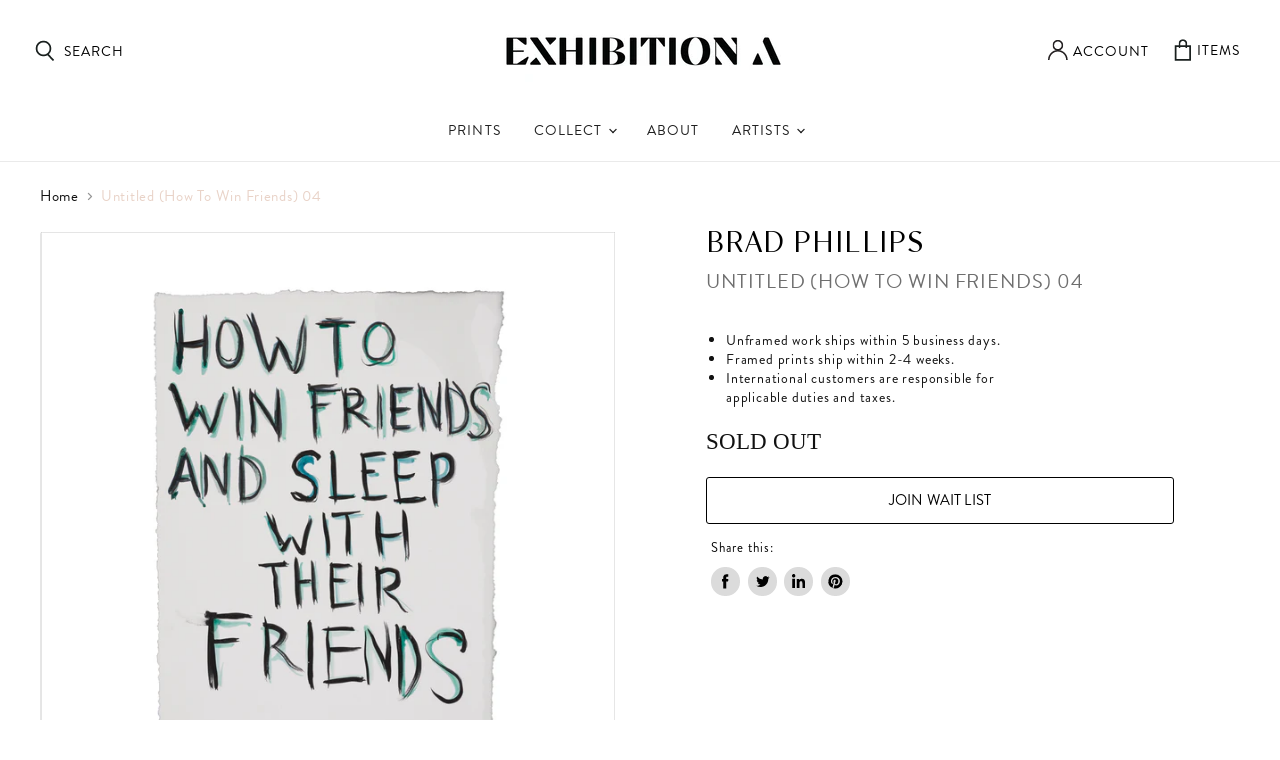

--- FILE ---
content_type: text/html; charset=utf-8
request_url: https://exhibitiona.com/products/untitled-33
body_size: 48466
content:
<!doctype html>
<html class="no-js no-touch" lang="en">
  <head>

<script>/* >> Heatmap.com :: Snippet << */(function (h,e,a,t,m,ap) { (h._heatmap_paq = []).push([ 'setTrackerUrl', (h.heatUrl = e) + a]); h.hErrorLogs=h.hErrorLogs || []; ap=t.createElement('script');  ap.src=h.heatUrl+'preprocessor.min.js?sid='+m;  ap.defer=true; t.head.appendChild(ap); ['error', 'unhandledrejection'].forEach(function (ty) {     h.addEventListener(ty, function (et) { h.hErrorLogs.push({ type: ty, event: et }); }); });})(window,'https://dashboard.heatmap.com/','heatmap.php',document,4868);</script>

<script>
  	window._usfGetProductDescription = 1
</script>

<style date-trackinggg>
@font-face {
  font-family: "BrandonGrotesque-Regular";
  font-weight: 400;
  /*   font-display: ; */
  src:
  url("//exhibitiona.com/cdn/shop/t/61/assets/Brandon_reg.otf?v=95634680971902463571671746778") format(""),
  url("//exhibitiona.com/cdn/shop/t/61/assets/Brandon_reg.ttf?v=89956840248326268431675317941") format(""),
  url("//exhibitiona.com/cdn/shop/t/61/assets/Brandon_reg.woff?v=155886321548171395751675317036") format("");
      }

@font-face {
  font-family: "BrandonGrotesque-Light";
  font-weight: 300;
  /*   font-display: ; */
  src:
    url("//exhibitiona.com/cdn/shop/t/61/assets/brandon-grotesque-light.otf?v=139155792256386819931671746778") format("");
      }

@font-face {
  font-family: "BrandonGrotesque-Medium";
  font-weight: 500;
  src:
    url("//exhibitiona.com/cdn/shop/t/61/assets/brandon_med.ttf?v=147081251675550340251671746778") format("");
      }
@font-face {
  font-family: "BrandonGrotesque-RegularItalic";
  font-weight: 400;
  /*   font-display: ; */
  src:
    url("//exhibitiona.com/cdn/shop/t/61/assets/brandon-grotesque-regular-italic.otf?v=97885840746950622511671746778") format("");
      }

@font-face {
  font-family: "BrandonGrotesque-boldItalic";
  /*     font-weight: 300; */
  /*   font-display: ; */
  src:
    url("//exhibitiona.com/cdn/shop/t/61/assets/brandon-grotesque-bold-italic.otf?v=78645620633284384101671746778") format("");
      }

@font-face {
  font-family: "BrandonGrotesque-Black";
  font-weight: 400;
  src:
    url("//exhibitiona.com/cdn/shop/t/61/assets/brandon-grotesque-black.otf?v=22113212248958166191671746778") format("");
      }


      /* MIN SANS */
@font-face {
  font-family: "MinSans-Regular";
  font-weight: 400;
  font-display: ;
  src:
    url("//exhibitiona.com/cdn/shop/t/61/assets/MinSans-Regular.otf?v=135021598410277681041671746778") format(""),
    url("//exhibitiona.com/cdn/shop/t/61/assets/MinSans-Regular-v0300.woff2?v=99682253045047936591675316720") format(""),
    url("//exhibitiona.com/cdn/shop/t/61/assets/MinSans-Regular-v0300.woff?v=138009447819080295411675358437") format(""),
    url("//exhibitiona.com/cdn/shop/t/61/assets/MinSans-Regular-v0300.ttf?v=71335790329226408891675358399") format("");
  }

@font-face {
  font-family: "MinSans-Light";
  font-weight: 300;
  /*   font-display: ; */
  src:
    url("//exhibitiona.com/cdn/shop/t/61/assets/MinSans-Light.otf?v=121510657392477824071671746778") format("");
      }

@font-face {
  font-family: "MinSans-Medium";
  font-weight: 400;
  /*   font-display: ; */
  src:
    url("//exhibitiona.com/cdn/shop/t/61/assets/MinSans-Medium.otf?v=35141368768129926551671746778") format("");
      }

@font-face {
  font-family: "MinSans-Bold";
  /*     font-weight: 300; */
  /*   font-display: ; */
  src:
    url("//exhibitiona.com/cdn/shop/t/61/assets/MinSans-Bold.otf?v=138608446748831820531671746778") format("");
      }
</style>

    <meta charset="utf-8">
    <meta http-equiv="x-ua-compatible" content="IE=edge">

    <link rel="preconnect" href="https://cdn.shopify.com" crossorigin>

    
    


    

    
    <title>Untitled (How to Win Friends) 04 — Exhibition A</title>

    
      <meta name="description" content="DIMENSIONS 19&quot; x 15&quot; MEDIUM Watercolour, ink, inkjet on Hahnemuhle museum etching paper Hand-embellished series of 20 + 2APs + 2PPs, 2021 Signed, dated and numbered by the artist en verso ABOUT THE WORK In his text paintings, Brad Phillips delivers humorous yet haunting vignettes that navigate complex and often melanch">
    

    
  <link rel="shortcut icon" href="//exhibitiona.com/cdn/shop/files/fav1_32x32.png?v=1619172883" type="image/png">


    
      <link rel="canonical" href="https://exhibitiona.com/products/untitled-33" />
    

    <meta name="viewport" content="width=device-width">

    
    















<meta property="og:site_name" content="Exhibition A">
<meta property="og:url" content="https://exhibitiona.com/products/untitled-33">
<meta property="og:title" content="Untitled (How to Win Friends) 04">
<meta property="og:type" content="website">
<meta property="og:description" content="DIMENSIONS 19&quot; x 15&quot; MEDIUM Watercolour, ink, inkjet on Hahnemuhle museum etching paper Hand-embellished series of 20 + 2APs + 2PPs, 2021 Signed, dated and numbered by the artist en verso ABOUT THE WORK In his text paintings, Brad Phillips delivers humorous yet haunting vignettes that navigate complex and often melanch">




    
    
    

    
    
    <meta
      property="og:image"
      content="https://exhibitiona.com/cdn/shop/products/BradPhillips_4_1200x1200.png?v=1627654099"
    />
    <meta
      property="og:image:secure_url"
      content="https://exhibitiona.com/cdn/shop/products/BradPhillips_4_1200x1200.png?v=1627654099"
    />
    <meta property="og:image:width" content="1200" />
    <meta property="og:image:height" content="1200" />
    
    
    <meta property="og:image:alt" content="Social media image" />
  









  <meta name="twitter:site" content="@exhibitiona">








<meta name="twitter:title" content="Untitled (How to Win Friends) 04">
<meta name="twitter:description" content="DIMENSIONS 19&quot; x 15&quot; MEDIUM Watercolour, ink, inkjet on Hahnemuhle museum etching paper Hand-embellished series of 20 + 2APs + 2PPs, 2021 Signed, dated and numbered by the artist en verso ABOUT THE WORK In his text paintings, Brad Phillips delivers humorous yet haunting vignettes that navigate complex and often melanch">


    
    
    
      
      
      <meta name="twitter:card" content="summary">
    
    
    <meta
      property="twitter:image"
      content="https://exhibitiona.com/cdn/shop/products/BradPhillips_4_1200x1200_crop_center.png?v=1627654099"
    />
    <meta property="twitter:image:width" content="1200" />
    <meta property="twitter:image:height" content="1200" />
    
    
    <meta property="twitter:image:alt" content="Social media image" />
  

    
 <link rel="stylesheet" as="style" href="//exhibitiona.com/cdn/shop/t/61/assets/slick.css?v=42684141428156188761671746778">
    

    <link rel="preload" href="//exhibitiona.com/cdn/fonts/outfit/outfit_n3.8c97ae4c4fac7c2ea467a6dc784857f4de7e0e37.woff2" as="font" crossorigin="anonymous">    

    
      <link rel="preload" as="style" href="//exhibitiona.com/cdn/shop/t/61/assets/theme.css?v=162317807964271227251759332527">

    
    
    
    <script>window.performance && window.performance.mark && window.performance.mark('shopify.content_for_header.start');</script><meta name="google-site-verification" content="qHPEolzImofFR2XdJYe2vbV6sgHBH_tQzKW0klx6ZkA">
<meta name="google-site-verification" content="bTjn9RS9MOeIzYPa_8FKYsjb6i6nfCvRml0OD8I9f1U">
<meta name="facebook-domain-verification" content="3iiql01nkmzxfyiz0zxg6kp3irlbzk">
<meta name="facebook-domain-verification" content="sutobvw7p1fq6meofykrx6ioqr8lgi">
<meta name="facebook-domain-verification" content="p4n4817edim0vak8m10qymolobpk7h">
<meta name="google-site-verification" content="SA-PNiR8fWeuRXP8vHMnX0YVpdTgUpoOIXQr___WFig">
<meta name="google-site-verification" content="lhwFaxOQsan6lUdxZSE1MUJei2ZipE4qwwmSgoNeZJY">
<meta id="shopify-digital-wallet" name="shopify-digital-wallet" content="/13581653/digital_wallets/dialog">
<meta name="shopify-checkout-api-token" content="36013e59136d2c94443307310ed1efcd">
<meta id="in-context-paypal-metadata" data-shop-id="13581653" data-venmo-supported="false" data-environment="production" data-locale="en_US" data-paypal-v4="true" data-currency="USD">
<link rel="alternate" type="application/json+oembed" href="https://exhibitiona.com/products/untitled-33.oembed">
<script async="async" src="/checkouts/internal/preloads.js?locale=en-US"></script>
<link rel="preconnect" href="https://shop.app" crossorigin="anonymous">
<script async="async" src="https://shop.app/checkouts/internal/preloads.js?locale=en-US&shop_id=13581653" crossorigin="anonymous"></script>
<script id="apple-pay-shop-capabilities" type="application/json">{"shopId":13581653,"countryCode":"US","currencyCode":"USD","merchantCapabilities":["supports3DS"],"merchantId":"gid:\/\/shopify\/Shop\/13581653","merchantName":"Exhibition A","requiredBillingContactFields":["postalAddress","email","phone"],"requiredShippingContactFields":["postalAddress","email","phone"],"shippingType":"shipping","supportedNetworks":["visa","masterCard","amex","discover","elo","jcb"],"total":{"type":"pending","label":"Exhibition A","amount":"1.00"},"shopifyPaymentsEnabled":true,"supportsSubscriptions":true}</script>
<script id="shopify-features" type="application/json">{"accessToken":"36013e59136d2c94443307310ed1efcd","betas":["rich-media-storefront-analytics"],"domain":"exhibitiona.com","predictiveSearch":true,"shopId":13581653,"locale":"en"}</script>
<script>var Shopify = Shopify || {};
Shopify.shop = "exhibition-a.myshopify.com";
Shopify.locale = "en";
Shopify.currency = {"active":"USD","rate":"1.0"};
Shopify.country = "US";
Shopify.theme = {"name":"Dev Copy of USF | Laura 1 Jun 21 - BU","id":140085559581,"schema_name":"Superstore","schema_version":"3.1.3","theme_store_id":null,"role":"main"};
Shopify.theme.handle = "null";
Shopify.theme.style = {"id":null,"handle":null};
Shopify.cdnHost = "exhibitiona.com/cdn";
Shopify.routes = Shopify.routes || {};
Shopify.routes.root = "/";</script>
<script type="module">!function(o){(o.Shopify=o.Shopify||{}).modules=!0}(window);</script>
<script>!function(o){function n(){var o=[];function n(){o.push(Array.prototype.slice.apply(arguments))}return n.q=o,n}var t=o.Shopify=o.Shopify||{};t.loadFeatures=n(),t.autoloadFeatures=n()}(window);</script>
<script>
  window.ShopifyPay = window.ShopifyPay || {};
  window.ShopifyPay.apiHost = "shop.app\/pay";
  window.ShopifyPay.redirectState = null;
</script>
<script id="shop-js-analytics" type="application/json">{"pageType":"product"}</script>
<script defer="defer" async type="module" src="//exhibitiona.com/cdn/shopifycloud/shop-js/modules/v2/client.init-shop-cart-sync_IZsNAliE.en.esm.js"></script>
<script defer="defer" async type="module" src="//exhibitiona.com/cdn/shopifycloud/shop-js/modules/v2/chunk.common_0OUaOowp.esm.js"></script>
<script type="module">
  await import("//exhibitiona.com/cdn/shopifycloud/shop-js/modules/v2/client.init-shop-cart-sync_IZsNAliE.en.esm.js");
await import("//exhibitiona.com/cdn/shopifycloud/shop-js/modules/v2/chunk.common_0OUaOowp.esm.js");

  window.Shopify.SignInWithShop?.initShopCartSync?.({"fedCMEnabled":true,"windoidEnabled":true});

</script>
<script>
  window.Shopify = window.Shopify || {};
  if (!window.Shopify.featureAssets) window.Shopify.featureAssets = {};
  window.Shopify.featureAssets['shop-js'] = {"shop-cart-sync":["modules/v2/client.shop-cart-sync_DLOhI_0X.en.esm.js","modules/v2/chunk.common_0OUaOowp.esm.js"],"init-fed-cm":["modules/v2/client.init-fed-cm_C6YtU0w6.en.esm.js","modules/v2/chunk.common_0OUaOowp.esm.js"],"shop-button":["modules/v2/client.shop-button_BCMx7GTG.en.esm.js","modules/v2/chunk.common_0OUaOowp.esm.js"],"shop-cash-offers":["modules/v2/client.shop-cash-offers_BT26qb5j.en.esm.js","modules/v2/chunk.common_0OUaOowp.esm.js","modules/v2/chunk.modal_CGo_dVj3.esm.js"],"init-windoid":["modules/v2/client.init-windoid_B9PkRMql.en.esm.js","modules/v2/chunk.common_0OUaOowp.esm.js"],"init-shop-email-lookup-coordinator":["modules/v2/client.init-shop-email-lookup-coordinator_DZkqjsbU.en.esm.js","modules/v2/chunk.common_0OUaOowp.esm.js"],"shop-toast-manager":["modules/v2/client.shop-toast-manager_Di2EnuM7.en.esm.js","modules/v2/chunk.common_0OUaOowp.esm.js"],"shop-login-button":["modules/v2/client.shop-login-button_BtqW_SIO.en.esm.js","modules/v2/chunk.common_0OUaOowp.esm.js","modules/v2/chunk.modal_CGo_dVj3.esm.js"],"avatar":["modules/v2/client.avatar_BTnouDA3.en.esm.js"],"pay-button":["modules/v2/client.pay-button_CWa-C9R1.en.esm.js","modules/v2/chunk.common_0OUaOowp.esm.js"],"init-shop-cart-sync":["modules/v2/client.init-shop-cart-sync_IZsNAliE.en.esm.js","modules/v2/chunk.common_0OUaOowp.esm.js"],"init-customer-accounts":["modules/v2/client.init-customer-accounts_DenGwJTU.en.esm.js","modules/v2/client.shop-login-button_BtqW_SIO.en.esm.js","modules/v2/chunk.common_0OUaOowp.esm.js","modules/v2/chunk.modal_CGo_dVj3.esm.js"],"init-shop-for-new-customer-accounts":["modules/v2/client.init-shop-for-new-customer-accounts_JdHXxpS9.en.esm.js","modules/v2/client.shop-login-button_BtqW_SIO.en.esm.js","modules/v2/chunk.common_0OUaOowp.esm.js","modules/v2/chunk.modal_CGo_dVj3.esm.js"],"init-customer-accounts-sign-up":["modules/v2/client.init-customer-accounts-sign-up_D6__K_p8.en.esm.js","modules/v2/client.shop-login-button_BtqW_SIO.en.esm.js","modules/v2/chunk.common_0OUaOowp.esm.js","modules/v2/chunk.modal_CGo_dVj3.esm.js"],"checkout-modal":["modules/v2/client.checkout-modal_C_ZQDY6s.en.esm.js","modules/v2/chunk.common_0OUaOowp.esm.js","modules/v2/chunk.modal_CGo_dVj3.esm.js"],"shop-follow-button":["modules/v2/client.shop-follow-button_XetIsj8l.en.esm.js","modules/v2/chunk.common_0OUaOowp.esm.js","modules/v2/chunk.modal_CGo_dVj3.esm.js"],"lead-capture":["modules/v2/client.lead-capture_DvA72MRN.en.esm.js","modules/v2/chunk.common_0OUaOowp.esm.js","modules/v2/chunk.modal_CGo_dVj3.esm.js"],"shop-login":["modules/v2/client.shop-login_ClXNxyh6.en.esm.js","modules/v2/chunk.common_0OUaOowp.esm.js","modules/v2/chunk.modal_CGo_dVj3.esm.js"],"payment-terms":["modules/v2/client.payment-terms_CNlwjfZz.en.esm.js","modules/v2/chunk.common_0OUaOowp.esm.js","modules/v2/chunk.modal_CGo_dVj3.esm.js"]};
</script>
<script>(function() {
  var isLoaded = false;
  function asyncLoad() {
    if (isLoaded) return;
    isLoaded = true;
    var urls = ["\/\/www.powr.io\/powr.js?powr-token=exhibition-a.myshopify.com\u0026external-type=shopify\u0026shop=exhibition-a.myshopify.com","https:\/\/chimpstatic.com\/mcjs-connected\/js\/users\/b03ea2e1337cfda4ee389144b\/a71fc2371404ba8d9cd1d3b02.js?shop=exhibition-a.myshopify.com","\/\/cdn.shopify.com\/s\/files\/1\/0257\/0108\/9360\/t\/85\/assets\/usf-license.js?shop=exhibition-a.myshopify.com","\/\/cdn.shopify.com\/proxy\/fd74ec6e0bf3f674f8d2ea5910579b485c8bdde6c76dd56edab900e87b4e3fe0\/app.signpanda.me\/scripttag\/script_tag?shop=exhibition-a.myshopify.com\u0026sp-cache-control=cHVibGljLCBtYXgtYWdlPTkwMA","https:\/\/cdn.nfcube.com\/instafeed-af0a314bb966424a67d484368474bb0c.js?shop=exhibition-a.myshopify.com","https:\/\/static.klaviyo.com\/onsite\/js\/klaviyo.js?company_id=RVTqAx\u0026shop=exhibition-a.myshopify.com","https:\/\/tools.luckyorange.com\/core\/lo.js?site-id=77295f2d\u0026shop=exhibition-a.myshopify.com"];
    for (var i = 0; i < urls.length; i++) {
      var s = document.createElement('script');
      s.type = 'text/javascript';
      s.async = true;
      s.src = urls[i];
      var x = document.getElementsByTagName('script')[0];
      x.parentNode.insertBefore(s, x);
    }
  };
  if(window.attachEvent) {
    window.attachEvent('onload', asyncLoad);
  } else {
    window.addEventListener('load', asyncLoad, false);
  }
})();</script>
<script id="__st">var __st={"a":13581653,"offset":-18000,"reqid":"790965f1-bd04-4f7f-84ee-d049c01e68cb-1768517500","pageurl":"exhibitiona.com\/products\/untitled-33","u":"aeff8e5d275f","p":"product","rtyp":"product","rid":6579860111425};</script>
<script>window.ShopifyPaypalV4VisibilityTracking = true;</script>
<script id="captcha-bootstrap">!function(){'use strict';const t='contact',e='account',n='new_comment',o=[[t,t],['blogs',n],['comments',n],[t,'customer']],c=[[e,'customer_login'],[e,'guest_login'],[e,'recover_customer_password'],[e,'create_customer']],r=t=>t.map((([t,e])=>`form[action*='/${t}']:not([data-nocaptcha='true']) input[name='form_type'][value='${e}']`)).join(','),a=t=>()=>t?[...document.querySelectorAll(t)].map((t=>t.form)):[];function s(){const t=[...o],e=r(t);return a(e)}const i='password',u='form_key',d=['recaptcha-v3-token','g-recaptcha-response','h-captcha-response',i],f=()=>{try{return window.sessionStorage}catch{return}},m='__shopify_v',_=t=>t.elements[u];function p(t,e,n=!1){try{const o=window.sessionStorage,c=JSON.parse(o.getItem(e)),{data:r}=function(t){const{data:e,action:n}=t;return t[m]||n?{data:e,action:n}:{data:t,action:n}}(c);for(const[e,n]of Object.entries(r))t.elements[e]&&(t.elements[e].value=n);n&&o.removeItem(e)}catch(o){console.error('form repopulation failed',{error:o})}}const l='form_type',E='cptcha';function T(t){t.dataset[E]=!0}const w=window,h=w.document,L='Shopify',v='ce_forms',y='captcha';let A=!1;((t,e)=>{const n=(g='f06e6c50-85a8-45c8-87d0-21a2b65856fe',I='https://cdn.shopify.com/shopifycloud/storefront-forms-hcaptcha/ce_storefront_forms_captcha_hcaptcha.v1.5.2.iife.js',D={infoText:'Protected by hCaptcha',privacyText:'Privacy',termsText:'Terms'},(t,e,n)=>{const o=w[L][v],c=o.bindForm;if(c)return c(t,g,e,D).then(n);var r;o.q.push([[t,g,e,D],n]),r=I,A||(h.body.append(Object.assign(h.createElement('script'),{id:'captcha-provider',async:!0,src:r})),A=!0)});var g,I,D;w[L]=w[L]||{},w[L][v]=w[L][v]||{},w[L][v].q=[],w[L][y]=w[L][y]||{},w[L][y].protect=function(t,e){n(t,void 0,e),T(t)},Object.freeze(w[L][y]),function(t,e,n,w,h,L){const[v,y,A,g]=function(t,e,n){const i=e?o:[],u=t?c:[],d=[...i,...u],f=r(d),m=r(i),_=r(d.filter((([t,e])=>n.includes(e))));return[a(f),a(m),a(_),s()]}(w,h,L),I=t=>{const e=t.target;return e instanceof HTMLFormElement?e:e&&e.form},D=t=>v().includes(t);t.addEventListener('submit',(t=>{const e=I(t);if(!e)return;const n=D(e)&&!e.dataset.hcaptchaBound&&!e.dataset.recaptchaBound,o=_(e),c=g().includes(e)&&(!o||!o.value);(n||c)&&t.preventDefault(),c&&!n&&(function(t){try{if(!f())return;!function(t){const e=f();if(!e)return;const n=_(t);if(!n)return;const o=n.value;o&&e.removeItem(o)}(t);const e=Array.from(Array(32),(()=>Math.random().toString(36)[2])).join('');!function(t,e){_(t)||t.append(Object.assign(document.createElement('input'),{type:'hidden',name:u})),t.elements[u].value=e}(t,e),function(t,e){const n=f();if(!n)return;const o=[...t.querySelectorAll(`input[type='${i}']`)].map((({name:t})=>t)),c=[...d,...o],r={};for(const[a,s]of new FormData(t).entries())c.includes(a)||(r[a]=s);n.setItem(e,JSON.stringify({[m]:1,action:t.action,data:r}))}(t,e)}catch(e){console.error('failed to persist form',e)}}(e),e.submit())}));const S=(t,e)=>{t&&!t.dataset[E]&&(n(t,e.some((e=>e===t))),T(t))};for(const o of['focusin','change'])t.addEventListener(o,(t=>{const e=I(t);D(e)&&S(e,y())}));const B=e.get('form_key'),M=e.get(l),P=B&&M;t.addEventListener('DOMContentLoaded',(()=>{const t=y();if(P)for(const e of t)e.elements[l].value===M&&p(e,B);[...new Set([...A(),...v().filter((t=>'true'===t.dataset.shopifyCaptcha))])].forEach((e=>S(e,t)))}))}(h,new URLSearchParams(w.location.search),n,t,e,['guest_login'])})(!0,!0)}();</script>
<script integrity="sha256-4kQ18oKyAcykRKYeNunJcIwy7WH5gtpwJnB7kiuLZ1E=" data-source-attribution="shopify.loadfeatures" defer="defer" src="//exhibitiona.com/cdn/shopifycloud/storefront/assets/storefront/load_feature-a0a9edcb.js" crossorigin="anonymous"></script>
<script crossorigin="anonymous" defer="defer" src="//exhibitiona.com/cdn/shopifycloud/storefront/assets/shopify_pay/storefront-65b4c6d7.js?v=20250812"></script>
<script data-source-attribution="shopify.dynamic_checkout.dynamic.init">var Shopify=Shopify||{};Shopify.PaymentButton=Shopify.PaymentButton||{isStorefrontPortableWallets:!0,init:function(){window.Shopify.PaymentButton.init=function(){};var t=document.createElement("script");t.src="https://exhibitiona.com/cdn/shopifycloud/portable-wallets/latest/portable-wallets.en.js",t.type="module",document.head.appendChild(t)}};
</script>
<script data-source-attribution="shopify.dynamic_checkout.buyer_consent">
  function portableWalletsHideBuyerConsent(e){var t=document.getElementById("shopify-buyer-consent"),n=document.getElementById("shopify-subscription-policy-button");t&&n&&(t.classList.add("hidden"),t.setAttribute("aria-hidden","true"),n.removeEventListener("click",e))}function portableWalletsShowBuyerConsent(e){var t=document.getElementById("shopify-buyer-consent"),n=document.getElementById("shopify-subscription-policy-button");t&&n&&(t.classList.remove("hidden"),t.removeAttribute("aria-hidden"),n.addEventListener("click",e))}window.Shopify?.PaymentButton&&(window.Shopify.PaymentButton.hideBuyerConsent=portableWalletsHideBuyerConsent,window.Shopify.PaymentButton.showBuyerConsent=portableWalletsShowBuyerConsent);
</script>
<script data-source-attribution="shopify.dynamic_checkout.cart.bootstrap">document.addEventListener("DOMContentLoaded",(function(){function t(){return document.querySelector("shopify-accelerated-checkout-cart, shopify-accelerated-checkout")}if(t())Shopify.PaymentButton.init();else{new MutationObserver((function(e,n){t()&&(Shopify.PaymentButton.init(),n.disconnect())})).observe(document.body,{childList:!0,subtree:!0})}}));
</script>
<script id='scb4127' type='text/javascript' async='' src='https://exhibitiona.com/cdn/shopifycloud/privacy-banner/storefront-banner.js'></script><link id="shopify-accelerated-checkout-styles" rel="stylesheet" media="screen" href="https://exhibitiona.com/cdn/shopifycloud/portable-wallets/latest/accelerated-checkout-backwards-compat.css" crossorigin="anonymous">
<style id="shopify-accelerated-checkout-cart">
        #shopify-buyer-consent {
  margin-top: 1em;
  display: inline-block;
  width: 100%;
}

#shopify-buyer-consent.hidden {
  display: none;
}

#shopify-subscription-policy-button {
  background: none;
  border: none;
  padding: 0;
  text-decoration: underline;
  font-size: inherit;
  cursor: pointer;
}

#shopify-subscription-policy-button::before {
  box-shadow: none;
}

      </style>

<script>window.performance && window.performance.mark && window.performance.mark('shopify.content_for_header.end');</script>

    <script>
      document.documentElement.className=document.documentElement.className.replace(/\bno-js\b/,'js');
      if(window.Shopify&&window.Shopify.designMode)document.documentElement.className+=' in-theme-editor';
      if(('ontouchstart' in window)||window.DocumentTouch&&document instanceof DocumentTouch)document.documentElement.className=document.documentElement.className.replace(/\bno-touch\b/,'has-touch');
    </script>

    <script src="//exhibitiona.com/cdn/shop/t/61/assets/api.js?v=109089923798223915971671746778"></script>
    <script src="//exhibitiona.com/cdn/shop/t/61/assets/jquery.js?v=82321190149773894031671746778"></script>
<script src="//exhibitiona.com/cdn/shop/t/61/assets/slick.js?v=119512400994789300111671746778"></script>
    
    
    
      <link href="//exhibitiona.com/cdn/shop/t/61/assets/theme.css?v=162317807964271227251759332527" rel="stylesheet" type="text/css" media="all" />
    
    
    <link href="//exhibitiona.com/cdn/shop/t/61/assets/styles.scss.css?v=180978543258637534501696518630" rel="stylesheet" type="text/css" media="all" />
    
    <link href="//exhibitiona.com/cdn/shop/t/61/assets/custom.scss.css?v=124305301734802717351694638108" rel="stylesheet" type="text/css" media="all" />

    

    
    <script>
      window.Theme = window.Theme || {};
      window.Theme.routes = {
        "root_url": "/",
        "account_url": "/account",
        "account_login_url": "https://exhibitiona.com/customer_authentication/redirect?locale=en&region_country=US",
        "account_logout_url": "/account/logout",
        "account_register_url": "https://shopify.com/13581653/account?locale=en",
        "account_addresses_url": "/account/addresses",
        "collections_url": "/collections",
        "all_products_collection_url": "/collections/all",
        "search_url": "/search",
        "cart_url": "/cart",
        "cart_add_url": "/cart/add",
        "cart_change_url": "/cart/change",
        "cart_clear_url": "/cart/clear",
        "product_recommendations_url": "/recommendations/products",
      };
      window._usfStockStatus = "{{ inventory_quantity }} in stock";
      window._usfLowStock = "Few Left";
      window._usfNoStock = "Sold Out";
    </script>
    <style>@import url("https://use.typekit.net/hhv8vct.css");</style>
  
  <!-- "snippets/shogun-head.liquid" was not rendered, the associated app was uninstalled -->
<!-- BEGIN app block: shopify://apps/powerful-form-builder/blocks/app-embed/e4bcb1eb-35b2-42e6-bc37-bfe0e1542c9d --><script type="text/javascript" hs-ignore data-cookieconsent="ignore">
  var Globo = Globo || {};
  var globoFormbuilderRecaptchaInit = function(){};
  var globoFormbuilderHcaptchaInit = function(){};
  window.Globo.FormBuilder = window.Globo.FormBuilder || {};
  window.Globo.FormBuilder.shop = {"configuration":{"money_format":"${{amount}}"},"pricing":{"features":{"bulkOrderForm":false,"cartForm":false,"fileUpload":2,"removeCopyright":false}},"settings":{"copyright":"Powered by Globo <a href=\"https://apps.shopify.com/form-builder-contact-form\" target=\"_blank\">Contact Form</a>","hideWaterMark":false,"reCaptcha":{"recaptchaType":"v2","siteKey":false,"languageCode":"en"},"scrollTop":false,"additionalColumns":[{"id":"additional.first_name","label":"First Name","tab":"additional","type":"text","createdBy":"form","formId":"77743"},{"id":"additional.last_name_2","label":"Last Name","tab":"additional","type":"text","createdBy":"form","formId":"77743"},{"id":"additional.business_3","label":"Business","tab":"additional","type":"text","createdBy":"form","formId":"77743"},{"id":"additional.business_address_4","label":"Business Address","tab":"additional","type":"text","createdBy":"form","formId":"77743"},{"id":"additional.apartment_suite_etc_5","label":"Apartment, suite, etc.","tab":"additional","type":"text","createdBy":"form","formId":"77743"},{"id":"additional.city_6","label":"City","tab":"additional","type":"text","createdBy":"form","formId":"77743"},{"id":"additional.state_8","label":"State","tab":"additional","type":"text","createdBy":"form","formId":"77743"},{"id":"additional.country","label":"Country","tab":"additional","type":"text","createdBy":"form","formId":"77743"},{"id":"additional.postal_code_7","label":"Postal Code","tab":"additional","type":"text","createdBy":"form","formId":"77743"},{"id":"additional.industry","label":"Industry","tab":"additional","type":"text","createdBy":"form","formId":"77743"},{"id":"additional.resale_certificate","label":"Resale Certificate","tab":"additional","type":"text","createdBy":"form","formId":"77743"}]},"encryption_form_id":1,"url":"https://form.globosoftware.net/"};

  if(window.Globo.FormBuilder.shop.settings.customCssEnabled && window.Globo.FormBuilder.shop.settings.customCssCode){
    const customStyle = document.createElement('style');
    customStyle.type = 'text/css';
    customStyle.innerHTML = window.Globo.FormBuilder.shop.settings.customCssCode;
    document.head.appendChild(customStyle);
  }

  window.Globo.FormBuilder.forms = [];
    
      
      
      
      window.Globo.FormBuilder.forms[77743] = {"77743":{"header":{"active":false,"title":"Contact us","description":"\u003cp\u003eLeave your message and we'll get back to you shortly.\u003c\/p\u003e"},"elements":[{"id":"text","type":"text","label":"First Name","placeholder":"","description":"","limitCharacters":false,"characters":100,"hideLabel":false,"keepPositionLabel":false,"required":true,"ifHideLabel":false,"inputIcon":"","columnWidth":50},{"id":"text-2","type":"text","label":"Last Name","placeholder":"","description":"","limitCharacters":false,"characters":100,"hideLabel":false,"keepPositionLabel":false,"required":true,"ifHideLabel":false,"inputIcon":"","columnWidth":50},{"id":"email","type":"email","label":"Email","placeholder":"","description":"","limitCharacters":false,"characters":100,"hideLabel":false,"keepPositionLabel":false,"required":true,"ifHideLabel":false,"inputIcon":"","columnWidth":100},{"id":"text-3","type":"text","label":"Business","placeholder":"","description":"","limitCharacters":false,"characters":100,"hideLabel":false,"keepPositionLabel":false,"required":false,"ifHideLabel":false,"inputIcon":"","columnWidth":100},{"id":"text-4","type":"text","label":"Business Address","placeholder":"","description":"","limitCharacters":false,"characters":100,"hideLabel":false,"keepPositionLabel":false,"required":false,"ifHideLabel":false,"inputIcon":"","columnWidth":100},{"id":"text-5","type":"text","label":"Apartment, suite, etc.","placeholder":"","description":"","limitCharacters":false,"characters":100,"hideLabel":false,"keepPositionLabel":false,"required":false,"ifHideLabel":false,"inputIcon":"","columnWidth":100},{"id":"text-6","type":"text","label":"City","placeholder":"","description":"","limitCharacters":false,"characters":100,"hideLabel":false,"keepPositionLabel":false,"required":false,"ifHideLabel":false,"inputIcon":"","columnWidth":50},{"id":"text-8","type":"text","label":"State","placeholder":"","description":"","limitCharacters":false,"characters":100,"hideLabel":false,"keepPositionLabel":false,"required":false,"ifHideLabel":false,"inputIcon":"","columnWidth":50},{"id":"country","type":"country","label":"Country","placeholder":"Please select","options":"Afghanistan\nAland Islands\nAlbania\nAlgeria\nAndorra\nAngola\nAnguilla\nAntigua And Barbuda\nArgentina\nArmenia\nAruba\nAustralia\nAustria\nAzerbaijan\nBahamas\nBahrain\nBangladesh\nBarbados\nBelarus\nBelgium\nBelize\nBenin\nBermuda\nBhutan\nBolivia\nBosnia And Herzegovina\nBotswana\nBouvet Island\nBrazil\nBritish Indian Ocean Territory\nVirgin Islands, British\nBrunei\nBulgaria\nBurkina Faso\nBurundi\nCambodia\nRepublic of Cameroon\nCanada\nCape Verde\nCaribbean Netherlands\nCayman Islands\nCentral African Republic\nChad\nChile\nChina\nChristmas Island\nCocos (Keeling) Islands\nColombia\nComoros\nCongo\nCongo, The Democratic Republic Of The\nCook Islands\nCosta Rica\nCroatia\nCuba\nCuraçao\nCyprus\nCzech Republic\nCôte d'Ivoire\nDenmark\nDjibouti\nDominica\nDominican Republic\nEcuador\nEgypt\nEl Salvador\nEquatorial Guinea\nEritrea\nEstonia\nEswatini\nEthiopia\nFalkland Islands (Malvinas)\nFaroe Islands\nFiji\nFinland\nFrance\nFrench Guiana\nFrench Polynesia\nFrench Southern Territories\nGabon\nGambia\nGeorgia\nGermany\nGhana\nGibraltar\nGreece\nGreenland\nGrenada\nGuadeloupe\nGuatemala\nGuernsey\nGuinea\nGuinea Bissau\nGuyana\nHaiti\nHeard Island And Mcdonald Islands\nHonduras\nHong Kong\nHungary\nIceland\nIndia\nIndonesia\nIran, Islamic Republic Of\nIraq\nIreland\nIsle Of Man\nIsrael\nItaly\nJamaica\nJapan\nJersey\nJordan\nKazakhstan\nKenya\nKiribati\nKosovo\nKuwait\nKyrgyzstan\nLao People's Democratic Republic\nLatvia\nLebanon\nLesotho\nLiberia\nLibyan Arab Jamahiriya\nLiechtenstein\nLithuania\nLuxembourg\nMacao\nMadagascar\nMalawi\nMalaysia\nMaldives\nMali\nMalta\nMartinique\nMauritania\nMauritius\nMayotte\nMexico\nMoldova, Republic of\nMonaco\nMongolia\nMontenegro\nMontserrat\nMorocco\nMozambique\nMyanmar\nNamibia\nNauru\nNepal\nNetherlands\nNetherlands Antilles\nNew Caledonia\nNew Zealand\nNicaragua\nNiger\nNigeria\nNiue\nNorfolk Island\nKorea, Democratic People's Republic Of\nNorth Macedonia\nNorway\nOman\nPakistan\nPalestinian Territory, Occupied\nPanama\nPapua New Guinea\nParaguay\nPeru\nPhilippines\nPitcairn\nPoland\nPortugal\nQatar\nReunion\nRomania\nRussia\nRwanda\nSamoa\nSan Marino\nSao Tome And Principe\nSaudi Arabia\nSenegal\nSerbia\nSeychelles\nSierra Leone\nSingapore\nSint Maarten\nSlovakia\nSlovenia\nSolomon Islands\nSomalia\nSouth Africa\nSouth Georgia And The South Sandwich Islands\nSouth Korea\nSouth Sudan\nSpain\nSri Lanka\nSaint Barthélemy\nSaint Helena\nSaint Kitts And Nevis\nSaint Lucia\nSaint Martin\nSaint Pierre And Miquelon\nSt. Vincent\nSudan\nSuriname\nSvalbard And Jan Mayen\nSweden\nSwitzerland\nSyria\nTaiwan\nTajikistan\nTanzania, United Republic Of\nThailand\nTimor Leste\nTogo\nTokelau\nTonga\nTrinidad and Tobago\nTunisia\nTurkey\nTurkmenistan\nTurks and Caicos Islands\nTuvalu\nUnited States Minor Outlying Islands\nUganda\nUkraine\nUnited Arab Emirates\nUnited Kingdom\nUnited States\nUruguay\nUzbekistan\nVanuatu\nHoly See (Vatican City State)\nVenezuela\nVietnam\nWallis And Futuna\nWestern Sahara\nYemen\nZambia\nZimbabwe","description":"","defaultOption":"","hideLabel":false,"keepPositionLabel":false,"required":false,"ifHideLabel":false,"inputIcon":"","columnWidth":50},{"id":"text-7","type":"text","label":"Postal Code","placeholder":"","description":"","limitCharacters":false,"characters":100,"hideLabel":false,"keepPositionLabel":false,"required":false,"ifHideLabel":false,"inputIcon":"","columnWidth":50},{"id":"radio","type":"radio","label":"Industry","options":"Art Advisory\nInterior Designer\nArchitect\nDeveloper\nHospitality\nGeneral Contractor","defaultOption":"","description":"","hideLabel":false,"keepPositionLabel":false,"required":false,"ifHideLabel":false,"inlineOption":100,"columnWidth":100},{"id":"file","type":"file","label":"Resale Certificate","button-text":"Choose file","placeholder":"","allowed-multiple":false,"allowed-extensions":["jpg","jpeg","png"],"description":"","uploadPending":"File is uploading. Please wait a second...","uploadSuccess":"File uploaded successfully","hideLabel":false,"keepPositionLabel":false,"required":false,"ifHideLabel":false,"inputIcon":"","columnWidth":100,"conditionalField":false,"onlyShowIf":false,"radio":false}],"add-elements":null,"footer":{"description":"","previousText":"Previous","nextText":"Next","submitText":"Submit","resetButton":false,"resetButtonText":"Reset","submitFullWidth":false,"submitAlignment":"left"},"mail":{"admin":null,"customer":{"enable":false,"emailType":"elementEmail","selectEmail":"onlyEmail","emailId":"email","emailConditional":false,"note":"You can use variables which will help you create a dynamic content","subject":"Thanks for submitting","content":"\u003ctable class=\"header row\" style=\"width: 100%; border-spacing: 0; border-collapse: collapse; margin: 40px 0 20px;\"\u003e\n\u003ctbody\u003e\n\u003ctr\u003e\n\u003ctd class=\"header__cell\" style=\"font-family: -apple-system, BlinkMacSystemFont, Roboto, Oxygen, Ubuntu, Cantarell, Fira Sans, Droid Sans, Helvetica Neue, sans-serif;\"\u003e\u003ccenter\u003e\n\u003ctable class=\"container\" style=\"width: 559px; text-align: left; border-spacing: 0px; border-collapse: collapse; margin: 0px auto;\"\u003e\n\u003ctbody\u003e\n\u003ctr\u003e\n\u003ctd style=\"font-family: -apple-system, BlinkMacSystemFont, Roboto, Oxygen, Ubuntu, Cantarell, 'Fira Sans', 'Droid Sans', 'Helvetica Neue', sans-serif; width: 544.219px;\"\u003e\n\u003ctable class=\"row\" style=\"width: 100%; border-spacing: 0; border-collapse: collapse;\"\u003e\n\u003ctbody\u003e\n\u003ctr\u003e\n\u003ctd class=\"shop-name__cell\" style=\"font-family: -apple-system, BlinkMacSystemFont, Roboto, Oxygen, Ubuntu, Cantarell, Fira Sans, Droid Sans, Helvetica Neue, sans-serif;\"\u003e\n\u003ch1 class=\"shop-name__text\" style=\"font-weight: normal; font-size: 30px; color: #333; margin: 0;\"\u003e\u003ca class=\"shop_name\" target=\"_blank\" rel=\"noopener\"\u003eShop\u003c\/a\u003e\u003c\/h1\u003e\n\u003c\/td\u003e\n\u003ctd class=\"order-number__cell\" style=\"font-family: -apple-system, BlinkMacSystemFont, Roboto, Oxygen, Ubuntu, Cantarell, Fira Sans, Droid Sans, Helvetica Neue, sans-serif; font-size: 14px; color: #999;\" align=\"right\"\u003e\u0026nbsp;\u003c\/td\u003e\n\u003c\/tr\u003e\n\u003c\/tbody\u003e\n\u003c\/table\u003e\n\u003c\/td\u003e\n\u003c\/tr\u003e\n\u003c\/tbody\u003e\n\u003c\/table\u003e\n\u003c\/center\u003e\u003c\/td\u003e\n\u003c\/tr\u003e\n\u003c\/tbody\u003e\n\u003c\/table\u003e\n\u003ctable class=\"row content\" style=\"width: 100%; border-spacing: 0; border-collapse: collapse;\"\u003e\n\u003ctbody\u003e\n\u003ctr\u003e\n\u003ctd class=\"content__cell\" style=\"font-family: -apple-system, BlinkMacSystemFont, Roboto, Oxygen, Ubuntu, Cantarell, Fira Sans, Droid Sans, Helvetica Neue, sans-serif; padding-bottom: 40px;\"\u003e\u003ccenter\u003e\n\u003ctable class=\"container\" style=\"width: 560px; text-align: left; border-spacing: 0; border-collapse: collapse; margin: 0 auto;\"\u003e\n\u003ctbody\u003e\n\u003ctr\u003e\n\u003ctd style=\"font-family: -apple-system, BlinkMacSystemFont, Roboto, Oxygen, Ubuntu, Cantarell, Fira Sans, Droid Sans, Helvetica Neue, sans-serif;\"\u003e\n\u003ch2 class=\"quote-heading\" style=\"font-weight: normal; font-size: 24px; margin: 0 0 10px;\"\u003eThanks for your submission\u003c\/h2\u003e\n\u003cp class=\"quote-heading-message\"\u003eHi, we are getting your submission. We will get back to you shortly.\u003c\/p\u003e\n\u003c\/td\u003e\n\u003c\/tr\u003e\n\u003c\/tbody\u003e\n\u003c\/table\u003e\n\u003ctable class=\"row section\" style=\"width: 100%; border-spacing: 0; border-collapse: collapse; border-top-width: 1px; border-top-color: #e5e5e5; border-top-style: solid;\"\u003e\n\u003ctbody\u003e\n\u003ctr\u003e\n\u003ctd class=\"section__cell\" style=\"font-family: -apple-system, BlinkMacSystemFont, Roboto, Oxygen, Ubuntu, Cantarell, Fira Sans, Droid Sans, Helvetica Neue, sans-serif; padding: 40px 0;\"\u003e\u003ccenter\u003e\n\u003ctable class=\"container\" style=\"width: 560px; text-align: left; border-spacing: 0; border-collapse: collapse; margin: 0 auto;\"\u003e\n\u003ctbody\u003e\n\u003ctr\u003e\n\u003ctd style=\"font-family: -apple-system, BlinkMacSystemFont, Roboto, Oxygen, Ubuntu, Cantarell, Fira Sans, Droid Sans, Helvetica Neue, sans-serif;\"\u003e\n\u003ch3 class=\"more-information\"\u003eMore information\u003c\/h3\u003e\n\u003cp\u003e{{data}}\u003c\/p\u003e\n\u003c\/td\u003e\n\u003c\/tr\u003e\n\u003c\/tbody\u003e\n\u003c\/table\u003e\n\u003c\/center\u003e\u003c\/td\u003e\n\u003c\/tr\u003e\n\u003c\/tbody\u003e\n\u003c\/table\u003e\n\u003ctable class=\"row footer\" style=\"width: 100%; border-spacing: 0; border-collapse: collapse; border-top-width: 1px; border-top-color: #e5e5e5; border-top-style: solid;\"\u003e\n\u003ctbody\u003e\n\u003ctr\u003e\n\u003ctd class=\"footer__cell\" style=\"font-family: -apple-system, BlinkMacSystemFont, Roboto, Oxygen, Ubuntu, Cantarell, Fira Sans, Droid Sans, Helvetica Neue, sans-serif; padding: 35px 0;\"\u003e\u003ccenter\u003e\n\u003ctable class=\"container\" style=\"width: 560px; text-align: left; border-spacing: 0; border-collapse: collapse; margin: 0 auto;\"\u003e\n\u003ctbody\u003e\n\u003ctr\u003e\n\u003ctd style=\"font-family: -apple-system, BlinkMacSystemFont, Roboto, Oxygen, Ubuntu, Cantarell, Fira Sans, Droid Sans, Helvetica Neue, sans-serif;\"\u003e\n\u003cp class=\"contact\" style=\"text-align: center;\"\u003eIf you have any questions, reply to this email or contact us at \u003ca href=\"mailto:service@exhibitiona.com\"\u003eservice@exhibitiona.com\u003c\/a\u003e\u003c\/p\u003e\n\u003c\/td\u003e\n\u003c\/tr\u003e\n\u003ctr\u003e\n\u003ctd style=\"font-family: -apple-system, BlinkMacSystemFont, Roboto, Oxygen, Ubuntu, Cantarell, Fira Sans, Droid Sans, Helvetica Neue, sans-serif;\"\u003e\n\u003cp class=\"disclaimer__subtext\" style=\"color: #999; line-height: 150%; font-size: 14px; margin: 0; text-align: center;\"\u003eClick \u003ca href=\"[UNSUBSCRIBEURL]\"\u003ehere\u003c\/a\u003e to unsubscribe\u003c\/p\u003e\n\u003c\/td\u003e\n\u003c\/tr\u003e\n\u003c\/tbody\u003e\n\u003c\/table\u003e\n\u003c\/center\u003e\u003c\/td\u003e\n\u003c\/tr\u003e\n\u003c\/tbody\u003e\n\u003c\/table\u003e\n\u003c\/center\u003e\u003c\/td\u003e\n\u003c\/tr\u003e\n\u003c\/tbody\u003e\n\u003c\/table\u003e","islimitWidth":false,"maxWidth":"600"}},"appearance":{"layout":"boxed","width":600,"style":"classic","mainColor":"rgba(0,0,0,1)","headingColor":"#000","labelColor":"#000","descriptionColor":"#6c757d","optionColor":"#000","paragraphColor":"#000","paragraphBackground":"#fff","background":"none","backgroundColor":"#FFF","backgroundImage":"","backgroundImageAlignment":"middle","floatingIcon":"\u003csvg aria-hidden=\"true\" focusable=\"false\" data-prefix=\"far\" data-icon=\"envelope\" class=\"svg-inline--fa fa-envelope fa-w-16\" role=\"img\" xmlns=\"http:\/\/www.w3.org\/2000\/svg\" viewBox=\"0 0 512 512\"\u003e\u003cpath fill=\"currentColor\" d=\"M464 64H48C21.49 64 0 85.49 0 112v288c0 26.51 21.49 48 48 48h416c26.51 0 48-21.49 48-48V112c0-26.51-21.49-48-48-48zm0 48v40.805c-22.422 18.259-58.168 46.651-134.587 106.49-16.841 13.247-50.201 45.072-73.413 44.701-23.208.375-56.579-31.459-73.413-44.701C106.18 199.465 70.425 171.067 48 152.805V112h416zM48 400V214.398c22.914 18.251 55.409 43.862 104.938 82.646 21.857 17.205 60.134 55.186 103.062 54.955 42.717.231 80.509-37.199 103.053-54.947 49.528-38.783 82.032-64.401 104.947-82.653V400H48z\"\u003e\u003c\/path\u003e\u003c\/svg\u003e","floatingText":"","displayOnAllPage":false,"position":"bottom right","formType":"normalForm","newTemplate":false},"reCaptcha":{"enable":false,"note":"Please make sure that you have set Google reCaptcha v2 Site key and Secret key in \u003ca href=\"\/admin\/settings\"\u003eSettings\u003c\/a\u003e"},"errorMessage":{"required":"Please fill in field","invalid":"Invalid","invalidName":"Invalid name","invalidEmail":"Invalid email","invalidURL":"Invalid URL","invalidPhone":"Invalid phone","invalidNumber":"Invalid number","invalidPassword":"Invalid password","confirmPasswordNotMatch":"Confirmed password doesn't match","customerAlreadyExists":"Customer already exists","fileSizeLimit":"File size limit exceeded","fileNotAllowed":"File extension not allowed","requiredCaptcha":"Please, enter the captcha","requiredProducts":"Please select product","limitQuantity":"The number of products left in stock has been exceeded","shopifyInvalidPhone":"phone - Enter a valid phone number to use this delivery method","shopifyPhoneHasAlready":"phone - Phone has already been taken","shopifyInvalidProvice":"addresses.province - is not valid","otherError":"Something went wrong, please try again"},"afterSubmit":{"action":"hideForm","message":"\u003ch4\u003eThanks for getting in touch!\u0026nbsp;\u003c\/h4\u003e\u003cp\u003e\u003cbr\u003e\u003c\/p\u003e\u003cp\u003eWe appreciate you contacting us. One of our colleagues will get back in touch with you soon!\u003c\/p\u003e\u003cp\u003e\u003cbr\u003e\u003c\/p\u003e\u003cp\u003eHave a great day!\u003c\/p\u003e","redirectUrl":"","enableGa":false,"gaEventCategory":"Form Builder by Globo","gaEventAction":"Submit","gaEventLabel":"Contact us form","enableFpx":false,"fpxTrackerName":""},"integration":{"shopify":{"createAccount":true,"ifExist":"continueAndIgnoreError","showMessage":false,"messageRedirectToLogin":"You already registered. Click \u003ca href=\"\/account\/login\"\u003ehere\u003c\/a\u003e to login","sendEmailInvite":false,"acceptsMarketing":false,"overwriteCustomerExisting":false,"note":"Learn \u003ca href=\"https:\/\/www.google.com\/\" target=\"_blank\"\u003ehow to connect\u003c\/a\u003e form elements to Shopify customer data","integrationElements":{"text":"additional.first_name","text-2":"additional.last_name_2","email":"email","text-3":"additional.business_3","text-4":"additional.business_address_4","text-5":"additional.apartment_suite_etc_5","text-6":"additional.city_6","text-8":"additional.state_8","country":"additional.country","text-7":"additional.postal_code_7","radio":"additional.industry","file":"additional.resale_certificate"}},"mailChimp":{"loading":"","enable":false,"list":false,"note":"Learn \u003ca href=\"https:\/\/www.google.com\/\" target=\"_blank\"\u003ehow to connect\u003c\/a\u003e form elements to Mailchimp subscriber data","integrationElements":[]},"klaviyo":{"loading":"","enable":false,"list":false,"note":"Learn \u003ca href=\"https:\/\/www.google.com\/\" target=\"_blank\"\u003ehow to connect\u003c\/a\u003e form elements to Klaviyo subscriber data","integrationElements":{"klaviyoemail":"","first_name":{"val":"","option":""},"last_name":{"val":"","option":""},"title":{"val":"","option":""},"organization":{"val":"","option":""},"phone_number":{"val":"","option":""},"address1":{"val":"","option":""},"address2":{"val":"","option":""},"city":{"val":"","option":""},"region":{"val":"","option":""},"zip":{"val":"","option":""},"country":{"val":"","option":""},"latitude":{"val":"","option":""},"longitude":{"val":"","option":""}}},"zapier":{"enable":false,"webhookUrl":""},"hubspot":{"loading":"","enable":false,"list":false,"integrationElements":[]},"omnisend":{"loading":"","enable":false,"integrationElements":{"email":{"val":"","option":""},"firstName":{"val":"","option":""},"lastName":{"val":"","option":""},"status":{"val":"","option":""},"country":{"val":"","option":""},"state":{"val":"","option":""},"city":{"val":"","option":""},"phone":{"val":"","option":""},"postalCode":{"val":"","option":""},"gender":{"val":"","option":""},"birthdate":{"val":"","option":""},"tags":{"val":"","option":""},"customProperties1":{"val":"","option":""},"customProperties2":{"val":"","option":""},"customProperties3":{"val":"","option":""},"customProperties4":{"val":"","option":""},"customProperties5":{"val":"","option":""}}},"getresponse":{"loading":"","enable":false,"list":false,"integrationElements":{"email":{"val":"","option":""},"name":{"val":"","option":""},"gender":{"val":"","option":""},"birthdate":{"val":"","option":""},"company":{"val":"","option":""},"city":{"val":"","option":""},"state":{"val":"","option":""},"street":{"val":"","option":""},"postal_code":{"val":"","option":""},"country":{"val":"","option":""},"phone":{"val":"","option":""},"fax":{"val":"","option":""},"comment":{"val":"","option":""},"ref":{"val":"","option":""},"url":{"val":"","option":""},"tags":{"val":"","option":""},"dayOfCycle":{"val":"","option":""},"scoring":{"val":"","option":""}}},"sendinblue":{"loading":"","enable":false,"list":false,"integrationElements":[]},"campaignmonitor":{"loading":"","enable":false,"list":false,"integrationElements":[]},"activecampaign":{"loading":"","enable":false,"list":[],"integrationElements":[]},"googleCalendar":{"loading":"","enable":false,"list":"","integrationElements":{"starttime":"","endtime":"","summary":"","location":"","description":"","attendees":""}},"googleSheet":{"loading":"","enable":false,"spreadsheetdestination":"","listFields":[],"submissionIp":false}},"accountPage":{"showAccountDetail":false,"registrationPage":false,"editAccountPage":false,"header":"Header","active":false,"title":"Account details","headerDescription":"\u003cp\u003eFill out the form to change account information\u003c\/p\u003e","afterUpdate":"Message after update","message":"\u003ch5\u003eAccount edited successfully!\u003c\/h5\u003e","footer":"Footer","updateText":"Update","footerDescription":""},"publish":{"requiredLogin":false,"requiredLoginMessage":"Please \u003ca href='\/account\/login' title='login'\u003elogin\u003c\/a\u003e to continue","publishType":"embedCode","embedCode":"\u003cdiv class=\"globo-formbuilder\" data-id=\"Nzc3NDM=\"\u003e\u003c\/div\u003e","shortCode":"{formbuilder:Nzc3NDM=}","popup":"\u003cbutton class=\"globo-formbuilder-open\" data-id=\"Nzc3NDM=\"\u003eOpen form\u003c\/button\u003e","lightbox":"\u003cdiv class=\"globo-form-publish-modal lightbox hidden\" data-id=\"Nzc3NDM=\"\u003e\u003cdiv class=\"globo-form-modal-content\"\u003e\u003cdiv class=\"globo-formbuilder\" data-id=\"Nzc3NDM=\"\u003e\u003c\/div\u003e\u003c\/div\u003e\u003c\/div\u003e","enableAddShortCode":false,"selectPage":"107219419421","selectPositionOnPage":"bottom","selectTime":"forever","setCookie":"1","setCookieHours":"1","setCookieWeeks":"1"},"isStepByStepForm":false,"html":"\n\u003cdiv class=\"globo-form boxed-form globo-form-id-77743\"\u003e\n\u003cstyle\u003e\n.globo-form-id-77743 .globo-form-app{\n    max-width: 600px;\n    width: -webkit-fill-available;\n    \n    \n}\n\n.globo-form-id-77743 .globo-form-app .globo-heading{\n    color: #000\n}\n.globo-form-id-77743 .globo-form-app .globo-description,\n.globo-form-id-77743 .globo-form-app .header .globo-description{\n    color: #6c757d\n}\n.globo-form-id-77743 .globo-form-app .globo-label,\n.globo-form-id-77743 .globo-form-app .globo-form-control label.globo-label,\n.globo-form-id-77743 .globo-form-app .globo-form-control label.globo-label span.label-content{\n    color: #000;\n    text-align: left !important;\n}\n.globo-form-id-77743 .globo-form-app .globo-label.globo-position-label{\n    height: 20px !important;\n}\n.globo-form-id-77743 .globo-form-app .globo-form-control .help-text.globo-description{\n    color: #6c757d\n}\n.globo-form-id-77743 .globo-form-app .globo-form-control .checkbox-wrapper .globo-option,\n.globo-form-id-77743 .globo-form-app .globo-form-control .radio-wrapper .globo-option\n{\n    color: #000\n}\n.globo-form-id-77743 .globo-form-app .footer{\n    text-align:left;\n}\n.globo-form-id-77743 .globo-form-app .footer button{\n    border:1px solid rgba(0,0,0,1);\n    \n}\n.globo-form-id-77743 .globo-form-app .footer button.submit,\n.globo-form-id-77743 .globo-form-app .footer button.checkout,\n.globo-form-id-77743 .globo-form-app .footer button.action.loading .spinner{\n    background-color: rgba(0,0,0,1);\n    color : #ffffff;\n}\n.globo-form-id-77743 .globo-form-app .globo-form-control .star-rating\u003efieldset:not(:checked)\u003elabel:before {\n    content: url('data:image\/svg+xml; utf8, \u003csvg aria-hidden=\"true\" focusable=\"false\" data-prefix=\"far\" data-icon=\"star\" class=\"svg-inline--fa fa-star fa-w-18\" role=\"img\" xmlns=\"http:\/\/www.w3.org\/2000\/svg\" viewBox=\"0 0 576 512\"\u003e\u003cpath fill=\"rgba(0,0,0,1)\" d=\"M528.1 171.5L382 150.2 316.7 17.8c-11.7-23.6-45.6-23.9-57.4 0L194 150.2 47.9 171.5c-26.2 3.8-36.7 36.1-17.7 54.6l105.7 103-25 145.5c-4.5 26.3 23.2 46 46.4 33.7L288 439.6l130.7 68.7c23.2 12.2 50.9-7.4 46.4-33.7l-25-145.5 105.7-103c19-18.5 8.5-50.8-17.7-54.6zM388.6 312.3l23.7 138.4L288 385.4l-124.3 65.3 23.7-138.4-100.6-98 139-20.2 62.2-126 62.2 126 139 20.2-100.6 98z\"\u003e\u003c\/path\u003e\u003c\/svg\u003e');\n}\n.globo-form-id-77743 .globo-form-app .globo-form-control .star-rating\u003efieldset\u003einput:checked ~ label:before {\n    content: url('data:image\/svg+xml; utf8, \u003csvg aria-hidden=\"true\" focusable=\"false\" data-prefix=\"fas\" data-icon=\"star\" class=\"svg-inline--fa fa-star fa-w-18\" role=\"img\" xmlns=\"http:\/\/www.w3.org\/2000\/svg\" viewBox=\"0 0 576 512\"\u003e\u003cpath fill=\"rgba(0,0,0,1)\" d=\"M259.3 17.8L194 150.2 47.9 171.5c-26.2 3.8-36.7 36.1-17.7 54.6l105.7 103-25 145.5c-4.5 26.3 23.2 46 46.4 33.7L288 439.6l130.7 68.7c23.2 12.2 50.9-7.4 46.4-33.7l-25-145.5 105.7-103c19-18.5 8.5-50.8-17.7-54.6L382 150.2 316.7 17.8c-11.7-23.6-45.6-23.9-57.4 0z\"\u003e\u003c\/path\u003e\u003c\/svg\u003e');\n}\n.globo-form-id-77743 .globo-form-app .globo-form-control .star-rating\u003efieldset:not(:checked)\u003elabel:hover:before,\n.globo-form-id-77743 .globo-form-app .globo-form-control .star-rating\u003efieldset:not(:checked)\u003elabel:hover ~ label:before{\n    content : url('data:image\/svg+xml; utf8, \u003csvg aria-hidden=\"true\" focusable=\"false\" data-prefix=\"fas\" data-icon=\"star\" class=\"svg-inline--fa fa-star fa-w-18\" role=\"img\" xmlns=\"http:\/\/www.w3.org\/2000\/svg\" viewBox=\"0 0 576 512\"\u003e\u003cpath fill=\"rgba(0,0,0,1)\" d=\"M259.3 17.8L194 150.2 47.9 171.5c-26.2 3.8-36.7 36.1-17.7 54.6l105.7 103-25 145.5c-4.5 26.3 23.2 46 46.4 33.7L288 439.6l130.7 68.7c23.2 12.2 50.9-7.4 46.4-33.7l-25-145.5 105.7-103c19-18.5 8.5-50.8-17.7-54.6L382 150.2 316.7 17.8c-11.7-23.6-45.6-23.9-57.4 0z\"\u003e\u003c\/path\u003e\u003c\/svg\u003e')\n}\n.globo-form-id-77743 .globo-form-app .globo-form-control .radio-wrapper .radio-input:checked ~ .radio-label:after {\n    background: rgba(0,0,0,1);\n    background: radial-gradient(rgba(0,0,0,1) 40%, #fff 45%);\n}\n.globo-form-id-77743 .globo-form-app .globo-form-control .checkbox-wrapper .checkbox-input:checked ~ .checkbox-label:before {\n    border-color: rgba(0,0,0,1);\n    box-shadow: 0 4px 6px rgba(50,50,93,0.11), 0 1px 3px rgba(0,0,0,0.08);\n    background-color: rgba(0,0,0,1);\n}\n.globo-form-id-77743 .globo-form-app .step.-completed .step__number,\n.globo-form-id-77743 .globo-form-app .line.-progress,\n.globo-form-id-77743 .globo-form-app .line.-start{\n    background-color: rgba(0,0,0,1);\n}\n.globo-form-id-77743 .globo-form-app .checkmark__check,\n.globo-form-id-77743 .globo-form-app .checkmark__circle{\n    stroke: rgba(0,0,0,1);\n}\n.globo-form-id-77743 .floating-button{\n    background-color: rgba(0,0,0,1);\n}\n.globo-form-id-77743 .globo-form-app .globo-form-control .checkbox-wrapper .checkbox-input ~ .checkbox-label:before,\n.globo-form-app .globo-form-control .radio-wrapper .radio-input ~ .radio-label:after{\n    border-color : rgba(0,0,0,1);\n}\n.globo-form-id-77743 .flatpickr-day.selected, \n.globo-form-id-77743 .flatpickr-day.startRange, \n.globo-form-id-77743 .flatpickr-day.endRange, \n.globo-form-id-77743 .flatpickr-day.selected.inRange, \n.globo-form-id-77743 .flatpickr-day.startRange.inRange, \n.globo-form-id-77743 .flatpickr-day.endRange.inRange, \n.globo-form-id-77743 .flatpickr-day.selected:focus, \n.globo-form-id-77743 .flatpickr-day.startRange:focus, \n.globo-form-id-77743 .flatpickr-day.endRange:focus, \n.globo-form-id-77743 .flatpickr-day.selected:hover, \n.globo-form-id-77743 .flatpickr-day.startRange:hover, \n.globo-form-id-77743 .flatpickr-day.endRange:hover, \n.globo-form-id-77743 .flatpickr-day.selected.prevMonthDay, \n.globo-form-id-77743 .flatpickr-day.startRange.prevMonthDay, \n.globo-form-id-77743 .flatpickr-day.endRange.prevMonthDay, \n.globo-form-id-77743 .flatpickr-day.selected.nextMonthDay, \n.globo-form-id-77743 .flatpickr-day.startRange.nextMonthDay, \n.globo-form-id-77743 .flatpickr-day.endRange.nextMonthDay {\n    background: rgba(0,0,0,1);\n    border-color: rgba(0,0,0,1);\n}\n.globo-form-id-77743 .globo-paragraph,\n.globo-form-id-77743 .globo-paragraph * {\n    background: #fff !important;\n    color: #000 !important;\n    width: 100%!important;\n}\n\u003c\/style\u003e\n\u003cdiv class=\"globo-form-app boxed-layout\"\u003e\n    \u003cdiv class=\"header dismiss hidden\" onclick=\"Globo.FormBuilder.closeModalForm(this)\"\u003e\n        \u003csvg viewBox=\"0 0 20 20\" class=\"\" focusable=\"false\" aria-hidden=\"true\"\u003e\u003cpath d=\"M11.414 10l4.293-4.293a.999.999 0 1 0-1.414-1.414L10 8.586 5.707 4.293a.999.999 0 1 0-1.414 1.414L8.586 10l-4.293 4.293a.999.999 0 1 0 1.414 1.414L10 11.414l4.293 4.293a.997.997 0 0 0 1.414 0 .999.999 0 0 0 0-1.414L11.414 10z\" fill-rule=\"evenodd\"\u003e\u003c\/path\u003e\u003c\/svg\u003e\n    \u003c\/div\u003e\n    \u003cform class=\"g-container\" novalidate action=\"\/api\/front\/form\/77743\/send\" method=\"POST\" enctype=\"multipart\/form-data\" data-id=77743\u003e\n        \n            \n        \n        \n            \u003cdiv class=\"content flex-wrap block-container\" data-id=77743\u003e\n                \n                    \n                        \n\n\n\n\n\n\n\n\n\n\u003cdiv class=\"globo-form-control layout-2-column\" \u003e\n    \u003clabel for=\"77743-text\" class=\"classic-label globo-label \"\u003e\u003cspan class=\"label-content\" data-label=\"First Name\"\u003eFirst Name\u003c\/span\u003e\u003cspan class=\"text-danger text-smaller\"\u003e *\u003c\/span\u003e\u003c\/label\u003e\n    \u003cdiv class=\"globo-form-input\"\u003e\n        \n        \u003cinput type=\"text\"  data-type=\"text\" class=\"classic-input\" id=\"77743-text\" name=\"text\" placeholder=\"\" presence  \u003e\n    \u003c\/div\u003e\n    \n    \u003csmall class=\"messages\"\u003e\u003c\/small\u003e\n\u003c\/div\u003e\n\n\n                    \n                \n                    \n                        \n\n\n\n\n\n\n\n\n\n\u003cdiv class=\"globo-form-control layout-2-column\" \u003e\n    \u003clabel for=\"77743-text-2\" class=\"classic-label globo-label \"\u003e\u003cspan class=\"label-content\" data-label=\"Last Name\"\u003eLast Name\u003c\/span\u003e\u003cspan class=\"text-danger text-smaller\"\u003e *\u003c\/span\u003e\u003c\/label\u003e\n    \u003cdiv class=\"globo-form-input\"\u003e\n        \n        \u003cinput type=\"text\"  data-type=\"text\" class=\"classic-input\" id=\"77743-text-2\" name=\"text-2\" placeholder=\"\" presence  \u003e\n    \u003c\/div\u003e\n    \n    \u003csmall class=\"messages\"\u003e\u003c\/small\u003e\n\u003c\/div\u003e\n\n\n                    \n                \n                    \n                        \n\n\n\n\n\n\n\n\n\n\u003cdiv class=\"globo-form-control layout-1-column\" \u003e\n    \u003clabel for=\"77743-email\" class=\"classic-label globo-label \"\u003e\u003cspan class=\"label-content\" data-label=\"Email\"\u003eEmail\u003c\/span\u003e\u003cspan class=\"text-danger text-smaller\"\u003e *\u003c\/span\u003e\u003c\/label\u003e\n    \u003cdiv class=\"globo-form-input\"\u003e\n        \n        \u003cinput type=\"text\"  data-type=\"email\" class=\"classic-input\" id=\"77743-email\" name=\"email\" placeholder=\"\" presence  \u003e\n    \u003c\/div\u003e\n    \n    \u003csmall class=\"messages\"\u003e\u003c\/small\u003e\n\u003c\/div\u003e\n\n\n                    \n                \n                    \n                        \n\n\n\n\n\n\n\n\n\n\u003cdiv class=\"globo-form-control layout-1-column\" \u003e\n    \u003clabel for=\"77743-text-3\" class=\"classic-label globo-label \"\u003e\u003cspan class=\"label-content\" data-label=\"Business\"\u003eBusiness\u003c\/span\u003e\u003cspan\u003e\u003c\/span\u003e\u003c\/label\u003e\n    \u003cdiv class=\"globo-form-input\"\u003e\n        \n        \u003cinput type=\"text\"  data-type=\"text\" class=\"classic-input\" id=\"77743-text-3\" name=\"text-3\" placeholder=\"\"   \u003e\n    \u003c\/div\u003e\n    \n    \u003csmall class=\"messages\"\u003e\u003c\/small\u003e\n\u003c\/div\u003e\n\n\n                    \n                \n                    \n                        \n\n\n\n\n\n\n\n\n\n\u003cdiv class=\"globo-form-control layout-1-column\" \u003e\n    \u003clabel for=\"77743-text-4\" class=\"classic-label globo-label \"\u003e\u003cspan class=\"label-content\" data-label=\"Business Address\"\u003eBusiness Address\u003c\/span\u003e\u003cspan\u003e\u003c\/span\u003e\u003c\/label\u003e\n    \u003cdiv class=\"globo-form-input\"\u003e\n        \n        \u003cinput type=\"text\"  data-type=\"text\" class=\"classic-input\" id=\"77743-text-4\" name=\"text-4\" placeholder=\"\"   \u003e\n    \u003c\/div\u003e\n    \n    \u003csmall class=\"messages\"\u003e\u003c\/small\u003e\n\u003c\/div\u003e\n\n\n                    \n                \n                    \n                        \n\n\n\n\n\n\n\n\n\n\u003cdiv class=\"globo-form-control layout-1-column\" \u003e\n    \u003clabel for=\"77743-text-5\" class=\"classic-label globo-label \"\u003e\u003cspan class=\"label-content\" data-label=\"Apartment, suite, etc.\"\u003eApartment, suite, etc.\u003c\/span\u003e\u003cspan\u003e\u003c\/span\u003e\u003c\/label\u003e\n    \u003cdiv class=\"globo-form-input\"\u003e\n        \n        \u003cinput type=\"text\"  data-type=\"text\" class=\"classic-input\" id=\"77743-text-5\" name=\"text-5\" placeholder=\"\"   \u003e\n    \u003c\/div\u003e\n    \n    \u003csmall class=\"messages\"\u003e\u003c\/small\u003e\n\u003c\/div\u003e\n\n\n                    \n                \n                    \n                        \n\n\n\n\n\n\n\n\n\n\u003cdiv class=\"globo-form-control layout-2-column\" \u003e\n    \u003clabel for=\"77743-text-6\" class=\"classic-label globo-label \"\u003e\u003cspan class=\"label-content\" data-label=\"City\"\u003eCity\u003c\/span\u003e\u003cspan\u003e\u003c\/span\u003e\u003c\/label\u003e\n    \u003cdiv class=\"globo-form-input\"\u003e\n        \n        \u003cinput type=\"text\"  data-type=\"text\" class=\"classic-input\" id=\"77743-text-6\" name=\"text-6\" placeholder=\"\"   \u003e\n    \u003c\/div\u003e\n    \n    \u003csmall class=\"messages\"\u003e\u003c\/small\u003e\n\u003c\/div\u003e\n\n\n                    \n                \n                    \n                        \n\n\n\n\n\n\n\n\n\n\u003cdiv class=\"globo-form-control layout-2-column\" \u003e\n    \u003clabel for=\"77743-text-8\" class=\"classic-label globo-label \"\u003e\u003cspan class=\"label-content\" data-label=\"State\"\u003eState\u003c\/span\u003e\u003cspan\u003e\u003c\/span\u003e\u003c\/label\u003e\n    \u003cdiv class=\"globo-form-input\"\u003e\n        \n        \u003cinput type=\"text\"  data-type=\"text\" class=\"classic-input\" id=\"77743-text-8\" name=\"text-8\" placeholder=\"\"   \u003e\n    \u003c\/div\u003e\n    \n    \u003csmall class=\"messages\"\u003e\u003c\/small\u003e\n\u003c\/div\u003e\n\n\n                    \n                \n                    \n                        \n\n\n\n\n\n\n\n\n\n\u003cdiv class=\"globo-form-control layout-2-column\"  data-default-value=\"\"\u003e\n    \u003clabel for=\"77743-country\" class=\"classic-label globo-label \"\u003e\u003cspan class=\"label-content\" data-label=\"Country\"\u003eCountry\u003c\/span\u003e\u003cspan\u003e\u003c\/span\u003e\u003c\/label\u003e\n    \n    \n    \n    \u003cdiv class=\"globo-form-input\"\u003e\n        \n        \u003cselect name=\"country\"  id=\"77743-country\" class=\"classic-input\" \u003e\n            \u003coption selected=\"selected\" value=\"\" disabled=\"disabled\"\u003ePlease select\u003c\/option\u003e\n            \n            \u003coption value=\"Afghanistan\" \u003eAfghanistan\u003c\/option\u003e\n            \n            \u003coption value=\"Aland Islands\" \u003eAland Islands\u003c\/option\u003e\n            \n            \u003coption value=\"Albania\" \u003eAlbania\u003c\/option\u003e\n            \n            \u003coption value=\"Algeria\" \u003eAlgeria\u003c\/option\u003e\n            \n            \u003coption value=\"Andorra\" \u003eAndorra\u003c\/option\u003e\n            \n            \u003coption value=\"Angola\" \u003eAngola\u003c\/option\u003e\n            \n            \u003coption value=\"Anguilla\" \u003eAnguilla\u003c\/option\u003e\n            \n            \u003coption value=\"Antigua And Barbuda\" \u003eAntigua And Barbuda\u003c\/option\u003e\n            \n            \u003coption value=\"Argentina\" \u003eArgentina\u003c\/option\u003e\n            \n            \u003coption value=\"Armenia\" \u003eArmenia\u003c\/option\u003e\n            \n            \u003coption value=\"Aruba\" \u003eAruba\u003c\/option\u003e\n            \n            \u003coption value=\"Australia\" \u003eAustralia\u003c\/option\u003e\n            \n            \u003coption value=\"Austria\" \u003eAustria\u003c\/option\u003e\n            \n            \u003coption value=\"Azerbaijan\" \u003eAzerbaijan\u003c\/option\u003e\n            \n            \u003coption value=\"Bahamas\" \u003eBahamas\u003c\/option\u003e\n            \n            \u003coption value=\"Bahrain\" \u003eBahrain\u003c\/option\u003e\n            \n            \u003coption value=\"Bangladesh\" \u003eBangladesh\u003c\/option\u003e\n            \n            \u003coption value=\"Barbados\" \u003eBarbados\u003c\/option\u003e\n            \n            \u003coption value=\"Belarus\" \u003eBelarus\u003c\/option\u003e\n            \n            \u003coption value=\"Belgium\" \u003eBelgium\u003c\/option\u003e\n            \n            \u003coption value=\"Belize\" \u003eBelize\u003c\/option\u003e\n            \n            \u003coption value=\"Benin\" \u003eBenin\u003c\/option\u003e\n            \n            \u003coption value=\"Bermuda\" \u003eBermuda\u003c\/option\u003e\n            \n            \u003coption value=\"Bhutan\" \u003eBhutan\u003c\/option\u003e\n            \n            \u003coption value=\"Bolivia\" \u003eBolivia\u003c\/option\u003e\n            \n            \u003coption value=\"Bosnia And Herzegovina\" \u003eBosnia And Herzegovina\u003c\/option\u003e\n            \n            \u003coption value=\"Botswana\" \u003eBotswana\u003c\/option\u003e\n            \n            \u003coption value=\"Bouvet Island\" \u003eBouvet Island\u003c\/option\u003e\n            \n            \u003coption value=\"Brazil\" \u003eBrazil\u003c\/option\u003e\n            \n            \u003coption value=\"British Indian Ocean Territory\" \u003eBritish Indian Ocean Territory\u003c\/option\u003e\n            \n            \u003coption value=\"Virgin Islands, British\" \u003eVirgin Islands, British\u003c\/option\u003e\n            \n            \u003coption value=\"Brunei\" \u003eBrunei\u003c\/option\u003e\n            \n            \u003coption value=\"Bulgaria\" \u003eBulgaria\u003c\/option\u003e\n            \n            \u003coption value=\"Burkina Faso\" \u003eBurkina Faso\u003c\/option\u003e\n            \n            \u003coption value=\"Burundi\" \u003eBurundi\u003c\/option\u003e\n            \n            \u003coption value=\"Cambodia\" \u003eCambodia\u003c\/option\u003e\n            \n            \u003coption value=\"Republic of Cameroon\" \u003eRepublic of Cameroon\u003c\/option\u003e\n            \n            \u003coption value=\"Canada\" \u003eCanada\u003c\/option\u003e\n            \n            \u003coption value=\"Cape Verde\" \u003eCape Verde\u003c\/option\u003e\n            \n            \u003coption value=\"Caribbean Netherlands\" \u003eCaribbean Netherlands\u003c\/option\u003e\n            \n            \u003coption value=\"Cayman Islands\" \u003eCayman Islands\u003c\/option\u003e\n            \n            \u003coption value=\"Central African Republic\" \u003eCentral African Republic\u003c\/option\u003e\n            \n            \u003coption value=\"Chad\" \u003eChad\u003c\/option\u003e\n            \n            \u003coption value=\"Chile\" \u003eChile\u003c\/option\u003e\n            \n            \u003coption value=\"China\" \u003eChina\u003c\/option\u003e\n            \n            \u003coption value=\"Christmas Island\" \u003eChristmas Island\u003c\/option\u003e\n            \n            \u003coption value=\"Cocos (Keeling) Islands\" \u003eCocos (Keeling) Islands\u003c\/option\u003e\n            \n            \u003coption value=\"Colombia\" \u003eColombia\u003c\/option\u003e\n            \n            \u003coption value=\"Comoros\" \u003eComoros\u003c\/option\u003e\n            \n            \u003coption value=\"Congo\" \u003eCongo\u003c\/option\u003e\n            \n            \u003coption value=\"Congo, The Democratic Republic Of The\" \u003eCongo, The Democratic Republic Of The\u003c\/option\u003e\n            \n            \u003coption value=\"Cook Islands\" \u003eCook Islands\u003c\/option\u003e\n            \n            \u003coption value=\"Costa Rica\" \u003eCosta Rica\u003c\/option\u003e\n            \n            \u003coption value=\"Croatia\" \u003eCroatia\u003c\/option\u003e\n            \n            \u003coption value=\"Cuba\" \u003eCuba\u003c\/option\u003e\n            \n            \u003coption value=\"Curaçao\" \u003eCuraçao\u003c\/option\u003e\n            \n            \u003coption value=\"Cyprus\" \u003eCyprus\u003c\/option\u003e\n            \n            \u003coption value=\"Czech Republic\" \u003eCzech Republic\u003c\/option\u003e\n            \n            \u003coption value=\"Côte d'Ivoire\" \u003eCôte d'Ivoire\u003c\/option\u003e\n            \n            \u003coption value=\"Denmark\" \u003eDenmark\u003c\/option\u003e\n            \n            \u003coption value=\"Djibouti\" \u003eDjibouti\u003c\/option\u003e\n            \n            \u003coption value=\"Dominica\" \u003eDominica\u003c\/option\u003e\n            \n            \u003coption value=\"Dominican Republic\" \u003eDominican Republic\u003c\/option\u003e\n            \n            \u003coption value=\"Ecuador\" \u003eEcuador\u003c\/option\u003e\n            \n            \u003coption value=\"Egypt\" \u003eEgypt\u003c\/option\u003e\n            \n            \u003coption value=\"El Salvador\" \u003eEl Salvador\u003c\/option\u003e\n            \n            \u003coption value=\"Equatorial Guinea\" \u003eEquatorial Guinea\u003c\/option\u003e\n            \n            \u003coption value=\"Eritrea\" \u003eEritrea\u003c\/option\u003e\n            \n            \u003coption value=\"Estonia\" \u003eEstonia\u003c\/option\u003e\n            \n            \u003coption value=\"Eswatini\" \u003eEswatini\u003c\/option\u003e\n            \n            \u003coption value=\"Ethiopia\" \u003eEthiopia\u003c\/option\u003e\n            \n            \u003coption value=\"Falkland Islands (Malvinas)\" \u003eFalkland Islands (Malvinas)\u003c\/option\u003e\n            \n            \u003coption value=\"Faroe Islands\" \u003eFaroe Islands\u003c\/option\u003e\n            \n            \u003coption value=\"Fiji\" \u003eFiji\u003c\/option\u003e\n            \n            \u003coption value=\"Finland\" \u003eFinland\u003c\/option\u003e\n            \n            \u003coption value=\"France\" \u003eFrance\u003c\/option\u003e\n            \n            \u003coption value=\"French Guiana\" \u003eFrench Guiana\u003c\/option\u003e\n            \n            \u003coption value=\"French Polynesia\" \u003eFrench Polynesia\u003c\/option\u003e\n            \n            \u003coption value=\"French Southern Territories\" \u003eFrench Southern Territories\u003c\/option\u003e\n            \n            \u003coption value=\"Gabon\" \u003eGabon\u003c\/option\u003e\n            \n            \u003coption value=\"Gambia\" \u003eGambia\u003c\/option\u003e\n            \n            \u003coption value=\"Georgia\" \u003eGeorgia\u003c\/option\u003e\n            \n            \u003coption value=\"Germany\" \u003eGermany\u003c\/option\u003e\n            \n            \u003coption value=\"Ghana\" \u003eGhana\u003c\/option\u003e\n            \n            \u003coption value=\"Gibraltar\" \u003eGibraltar\u003c\/option\u003e\n            \n            \u003coption value=\"Greece\" \u003eGreece\u003c\/option\u003e\n            \n            \u003coption value=\"Greenland\" \u003eGreenland\u003c\/option\u003e\n            \n            \u003coption value=\"Grenada\" \u003eGrenada\u003c\/option\u003e\n            \n            \u003coption value=\"Guadeloupe\" \u003eGuadeloupe\u003c\/option\u003e\n            \n            \u003coption value=\"Guatemala\" \u003eGuatemala\u003c\/option\u003e\n            \n            \u003coption value=\"Guernsey\" \u003eGuernsey\u003c\/option\u003e\n            \n            \u003coption value=\"Guinea\" \u003eGuinea\u003c\/option\u003e\n            \n            \u003coption value=\"Guinea Bissau\" \u003eGuinea Bissau\u003c\/option\u003e\n            \n            \u003coption value=\"Guyana\" \u003eGuyana\u003c\/option\u003e\n            \n            \u003coption value=\"Haiti\" \u003eHaiti\u003c\/option\u003e\n            \n            \u003coption value=\"Heard Island And Mcdonald Islands\" \u003eHeard Island And Mcdonald Islands\u003c\/option\u003e\n            \n            \u003coption value=\"Honduras\" \u003eHonduras\u003c\/option\u003e\n            \n            \u003coption value=\"Hong Kong\" \u003eHong Kong\u003c\/option\u003e\n            \n            \u003coption value=\"Hungary\" \u003eHungary\u003c\/option\u003e\n            \n            \u003coption value=\"Iceland\" \u003eIceland\u003c\/option\u003e\n            \n            \u003coption value=\"India\" \u003eIndia\u003c\/option\u003e\n            \n            \u003coption value=\"Indonesia\" \u003eIndonesia\u003c\/option\u003e\n            \n            \u003coption value=\"Iran, Islamic Republic Of\" \u003eIran, Islamic Republic Of\u003c\/option\u003e\n            \n            \u003coption value=\"Iraq\" \u003eIraq\u003c\/option\u003e\n            \n            \u003coption value=\"Ireland\" \u003eIreland\u003c\/option\u003e\n            \n            \u003coption value=\"Isle Of Man\" \u003eIsle Of Man\u003c\/option\u003e\n            \n            \u003coption value=\"Israel\" \u003eIsrael\u003c\/option\u003e\n            \n            \u003coption value=\"Italy\" \u003eItaly\u003c\/option\u003e\n            \n            \u003coption value=\"Jamaica\" \u003eJamaica\u003c\/option\u003e\n            \n            \u003coption value=\"Japan\" \u003eJapan\u003c\/option\u003e\n            \n            \u003coption value=\"Jersey\" \u003eJersey\u003c\/option\u003e\n            \n            \u003coption value=\"Jordan\" \u003eJordan\u003c\/option\u003e\n            \n            \u003coption value=\"Kazakhstan\" \u003eKazakhstan\u003c\/option\u003e\n            \n            \u003coption value=\"Kenya\" \u003eKenya\u003c\/option\u003e\n            \n            \u003coption value=\"Kiribati\" \u003eKiribati\u003c\/option\u003e\n            \n            \u003coption value=\"Kosovo\" \u003eKosovo\u003c\/option\u003e\n            \n            \u003coption value=\"Kuwait\" \u003eKuwait\u003c\/option\u003e\n            \n            \u003coption value=\"Kyrgyzstan\" \u003eKyrgyzstan\u003c\/option\u003e\n            \n            \u003coption value=\"Lao People's Democratic Republic\" \u003eLao People's Democratic Republic\u003c\/option\u003e\n            \n            \u003coption value=\"Latvia\" \u003eLatvia\u003c\/option\u003e\n            \n            \u003coption value=\"Lebanon\" \u003eLebanon\u003c\/option\u003e\n            \n            \u003coption value=\"Lesotho\" \u003eLesotho\u003c\/option\u003e\n            \n            \u003coption value=\"Liberia\" \u003eLiberia\u003c\/option\u003e\n            \n            \u003coption value=\"Libyan Arab Jamahiriya\" \u003eLibyan Arab Jamahiriya\u003c\/option\u003e\n            \n            \u003coption value=\"Liechtenstein\" \u003eLiechtenstein\u003c\/option\u003e\n            \n            \u003coption value=\"Lithuania\" \u003eLithuania\u003c\/option\u003e\n            \n            \u003coption value=\"Luxembourg\" \u003eLuxembourg\u003c\/option\u003e\n            \n            \u003coption value=\"Macao\" \u003eMacao\u003c\/option\u003e\n            \n            \u003coption value=\"Madagascar\" \u003eMadagascar\u003c\/option\u003e\n            \n            \u003coption value=\"Malawi\" \u003eMalawi\u003c\/option\u003e\n            \n            \u003coption value=\"Malaysia\" \u003eMalaysia\u003c\/option\u003e\n            \n            \u003coption value=\"Maldives\" \u003eMaldives\u003c\/option\u003e\n            \n            \u003coption value=\"Mali\" \u003eMali\u003c\/option\u003e\n            \n            \u003coption value=\"Malta\" \u003eMalta\u003c\/option\u003e\n            \n            \u003coption value=\"Martinique\" \u003eMartinique\u003c\/option\u003e\n            \n            \u003coption value=\"Mauritania\" \u003eMauritania\u003c\/option\u003e\n            \n            \u003coption value=\"Mauritius\" \u003eMauritius\u003c\/option\u003e\n            \n            \u003coption value=\"Mayotte\" \u003eMayotte\u003c\/option\u003e\n            \n            \u003coption value=\"Mexico\" \u003eMexico\u003c\/option\u003e\n            \n            \u003coption value=\"Moldova, Republic of\" \u003eMoldova, Republic of\u003c\/option\u003e\n            \n            \u003coption value=\"Monaco\" \u003eMonaco\u003c\/option\u003e\n            \n            \u003coption value=\"Mongolia\" \u003eMongolia\u003c\/option\u003e\n            \n            \u003coption value=\"Montenegro\" \u003eMontenegro\u003c\/option\u003e\n            \n            \u003coption value=\"Montserrat\" \u003eMontserrat\u003c\/option\u003e\n            \n            \u003coption value=\"Morocco\" \u003eMorocco\u003c\/option\u003e\n            \n            \u003coption value=\"Mozambique\" \u003eMozambique\u003c\/option\u003e\n            \n            \u003coption value=\"Myanmar\" \u003eMyanmar\u003c\/option\u003e\n            \n            \u003coption value=\"Namibia\" \u003eNamibia\u003c\/option\u003e\n            \n            \u003coption value=\"Nauru\" \u003eNauru\u003c\/option\u003e\n            \n            \u003coption value=\"Nepal\" \u003eNepal\u003c\/option\u003e\n            \n            \u003coption value=\"Netherlands\" \u003eNetherlands\u003c\/option\u003e\n            \n            \u003coption value=\"Netherlands Antilles\" \u003eNetherlands Antilles\u003c\/option\u003e\n            \n            \u003coption value=\"New Caledonia\" \u003eNew Caledonia\u003c\/option\u003e\n            \n            \u003coption value=\"New Zealand\" \u003eNew Zealand\u003c\/option\u003e\n            \n            \u003coption value=\"Nicaragua\" \u003eNicaragua\u003c\/option\u003e\n            \n            \u003coption value=\"Niger\" \u003eNiger\u003c\/option\u003e\n            \n            \u003coption value=\"Nigeria\" \u003eNigeria\u003c\/option\u003e\n            \n            \u003coption value=\"Niue\" \u003eNiue\u003c\/option\u003e\n            \n            \u003coption value=\"Norfolk Island\" \u003eNorfolk Island\u003c\/option\u003e\n            \n            \u003coption value=\"Korea, Democratic People's Republic Of\" \u003eKorea, Democratic People's Republic Of\u003c\/option\u003e\n            \n            \u003coption value=\"North Macedonia\" \u003eNorth Macedonia\u003c\/option\u003e\n            \n            \u003coption value=\"Norway\" \u003eNorway\u003c\/option\u003e\n            \n            \u003coption value=\"Oman\" \u003eOman\u003c\/option\u003e\n            \n            \u003coption value=\"Pakistan\" \u003ePakistan\u003c\/option\u003e\n            \n            \u003coption value=\"Palestinian Territory, Occupied\" \u003ePalestinian Territory, Occupied\u003c\/option\u003e\n            \n            \u003coption value=\"Panama\" \u003ePanama\u003c\/option\u003e\n            \n            \u003coption value=\"Papua New Guinea\" \u003ePapua New Guinea\u003c\/option\u003e\n            \n            \u003coption value=\"Paraguay\" \u003eParaguay\u003c\/option\u003e\n            \n            \u003coption value=\"Peru\" \u003ePeru\u003c\/option\u003e\n            \n            \u003coption value=\"Philippines\" \u003ePhilippines\u003c\/option\u003e\n            \n            \u003coption value=\"Pitcairn\" \u003ePitcairn\u003c\/option\u003e\n            \n            \u003coption value=\"Poland\" \u003ePoland\u003c\/option\u003e\n            \n            \u003coption value=\"Portugal\" \u003ePortugal\u003c\/option\u003e\n            \n            \u003coption value=\"Qatar\" \u003eQatar\u003c\/option\u003e\n            \n            \u003coption value=\"Reunion\" \u003eReunion\u003c\/option\u003e\n            \n            \u003coption value=\"Romania\" \u003eRomania\u003c\/option\u003e\n            \n            \u003coption value=\"Russia\" \u003eRussia\u003c\/option\u003e\n            \n            \u003coption value=\"Rwanda\" \u003eRwanda\u003c\/option\u003e\n            \n            \u003coption value=\"Samoa\" \u003eSamoa\u003c\/option\u003e\n            \n            \u003coption value=\"San Marino\" \u003eSan Marino\u003c\/option\u003e\n            \n            \u003coption value=\"Sao Tome And Principe\" \u003eSao Tome And Principe\u003c\/option\u003e\n            \n            \u003coption value=\"Saudi Arabia\" \u003eSaudi Arabia\u003c\/option\u003e\n            \n            \u003coption value=\"Senegal\" \u003eSenegal\u003c\/option\u003e\n            \n            \u003coption value=\"Serbia\" \u003eSerbia\u003c\/option\u003e\n            \n            \u003coption value=\"Seychelles\" \u003eSeychelles\u003c\/option\u003e\n            \n            \u003coption value=\"Sierra Leone\" \u003eSierra Leone\u003c\/option\u003e\n            \n            \u003coption value=\"Singapore\" \u003eSingapore\u003c\/option\u003e\n            \n            \u003coption value=\"Sint Maarten\" \u003eSint Maarten\u003c\/option\u003e\n            \n            \u003coption value=\"Slovakia\" \u003eSlovakia\u003c\/option\u003e\n            \n            \u003coption value=\"Slovenia\" \u003eSlovenia\u003c\/option\u003e\n            \n            \u003coption value=\"Solomon Islands\" \u003eSolomon Islands\u003c\/option\u003e\n            \n            \u003coption value=\"Somalia\" \u003eSomalia\u003c\/option\u003e\n            \n            \u003coption value=\"South Africa\" \u003eSouth Africa\u003c\/option\u003e\n            \n            \u003coption value=\"South Georgia And The South Sandwich Islands\" \u003eSouth Georgia And The South Sandwich Islands\u003c\/option\u003e\n            \n            \u003coption value=\"South Korea\" \u003eSouth Korea\u003c\/option\u003e\n            \n            \u003coption value=\"South Sudan\" \u003eSouth Sudan\u003c\/option\u003e\n            \n            \u003coption value=\"Spain\" \u003eSpain\u003c\/option\u003e\n            \n            \u003coption value=\"Sri Lanka\" \u003eSri Lanka\u003c\/option\u003e\n            \n            \u003coption value=\"Saint Barthélemy\" \u003eSaint Barthélemy\u003c\/option\u003e\n            \n            \u003coption value=\"Saint Helena\" \u003eSaint Helena\u003c\/option\u003e\n            \n            \u003coption value=\"Saint Kitts And Nevis\" \u003eSaint Kitts And Nevis\u003c\/option\u003e\n            \n            \u003coption value=\"Saint Lucia\" \u003eSaint Lucia\u003c\/option\u003e\n            \n            \u003coption value=\"Saint Martin\" \u003eSaint Martin\u003c\/option\u003e\n            \n            \u003coption value=\"Saint Pierre And Miquelon\" \u003eSaint Pierre And Miquelon\u003c\/option\u003e\n            \n            \u003coption value=\"St. Vincent\" \u003eSt. Vincent\u003c\/option\u003e\n            \n            \u003coption value=\"Sudan\" \u003eSudan\u003c\/option\u003e\n            \n            \u003coption value=\"Suriname\" \u003eSuriname\u003c\/option\u003e\n            \n            \u003coption value=\"Svalbard And Jan Mayen\" \u003eSvalbard And Jan Mayen\u003c\/option\u003e\n            \n            \u003coption value=\"Sweden\" \u003eSweden\u003c\/option\u003e\n            \n            \u003coption value=\"Switzerland\" \u003eSwitzerland\u003c\/option\u003e\n            \n            \u003coption value=\"Syria\" \u003eSyria\u003c\/option\u003e\n            \n            \u003coption value=\"Taiwan\" \u003eTaiwan\u003c\/option\u003e\n            \n            \u003coption value=\"Tajikistan\" \u003eTajikistan\u003c\/option\u003e\n            \n            \u003coption value=\"Tanzania, United Republic Of\" \u003eTanzania, United Republic Of\u003c\/option\u003e\n            \n            \u003coption value=\"Thailand\" \u003eThailand\u003c\/option\u003e\n            \n            \u003coption value=\"Timor Leste\" \u003eTimor Leste\u003c\/option\u003e\n            \n            \u003coption value=\"Togo\" \u003eTogo\u003c\/option\u003e\n            \n            \u003coption value=\"Tokelau\" \u003eTokelau\u003c\/option\u003e\n            \n            \u003coption value=\"Tonga\" \u003eTonga\u003c\/option\u003e\n            \n            \u003coption value=\"Trinidad and Tobago\" \u003eTrinidad and Tobago\u003c\/option\u003e\n            \n            \u003coption value=\"Tunisia\" \u003eTunisia\u003c\/option\u003e\n            \n            \u003coption value=\"Turkey\" \u003eTurkey\u003c\/option\u003e\n            \n            \u003coption value=\"Turkmenistan\" \u003eTurkmenistan\u003c\/option\u003e\n            \n            \u003coption value=\"Turks and Caicos Islands\" \u003eTurks and Caicos Islands\u003c\/option\u003e\n            \n            \u003coption value=\"Tuvalu\" \u003eTuvalu\u003c\/option\u003e\n            \n            \u003coption value=\"United States Minor Outlying Islands\" \u003eUnited States Minor Outlying Islands\u003c\/option\u003e\n            \n            \u003coption value=\"Uganda\" \u003eUganda\u003c\/option\u003e\n            \n            \u003coption value=\"Ukraine\" \u003eUkraine\u003c\/option\u003e\n            \n            \u003coption value=\"United Arab Emirates\" \u003eUnited Arab Emirates\u003c\/option\u003e\n            \n            \u003coption value=\"United Kingdom\" \u003eUnited Kingdom\u003c\/option\u003e\n            \n            \u003coption value=\"United States\" \u003eUnited States\u003c\/option\u003e\n            \n            \u003coption value=\"Uruguay\" \u003eUruguay\u003c\/option\u003e\n            \n            \u003coption value=\"Uzbekistan\" \u003eUzbekistan\u003c\/option\u003e\n            \n            \u003coption value=\"Vanuatu\" \u003eVanuatu\u003c\/option\u003e\n            \n            \u003coption value=\"Holy See (Vatican City State)\" \u003eHoly See (Vatican City State)\u003c\/option\u003e\n            \n            \u003coption value=\"Venezuela\" \u003eVenezuela\u003c\/option\u003e\n            \n            \u003coption value=\"Vietnam\" \u003eVietnam\u003c\/option\u003e\n            \n            \u003coption value=\"Wallis And Futuna\" \u003eWallis And Futuna\u003c\/option\u003e\n            \n            \u003coption value=\"Western Sahara\" \u003eWestern Sahara\u003c\/option\u003e\n            \n            \u003coption value=\"Yemen\" \u003eYemen\u003c\/option\u003e\n            \n            \u003coption value=\"Zambia\" \u003eZambia\u003c\/option\u003e\n            \n            \u003coption value=\"Zimbabwe\" \u003eZimbabwe\u003c\/option\u003e\n            \n        \u003c\/select\u003e\n    \u003c\/div\u003e\n    \n    \u003csmall class=\"messages\"\u003e\u003c\/small\u003e\n\u003c\/div\u003e\n\n\n                    \n                \n                    \n                        \n\n\n\n\n\n\n\n\n\n\u003cdiv class=\"globo-form-control layout-2-column\" \u003e\n    \u003clabel for=\"77743-text-7\" class=\"classic-label globo-label \"\u003e\u003cspan class=\"label-content\" data-label=\"Postal Code\"\u003ePostal Code\u003c\/span\u003e\u003cspan\u003e\u003c\/span\u003e\u003c\/label\u003e\n    \u003cdiv class=\"globo-form-input\"\u003e\n        \n        \u003cinput type=\"text\"  data-type=\"text\" class=\"classic-input\" id=\"77743-text-7\" name=\"text-7\" placeholder=\"\"   \u003e\n    \u003c\/div\u003e\n    \n    \u003csmall class=\"messages\"\u003e\u003c\/small\u003e\n\u003c\/div\u003e\n\n\n                    \n                \n                    \n                        \n\n\n\n\n\n\n\n\n\n\u003cdiv class=\"globo-form-control layout-1-column\"  data-default-value=\"\"\u003e\n    \u003clabel class=\"classic-label globo-label \"\u003e\u003cspan class=\"label-content\" data-label=\"Industry\"\u003eIndustry\u003c\/span\u003e\u003cspan\u003e\u003c\/span\u003e\u003c\/label\u003e\n    \n    \n    \u003cul class=\"flex-wrap\"\u003e\n        \n        \u003cli class=\"globo-list-control option-1-column\"\u003e\n            \u003cdiv class=\"radio-wrapper\"\u003e\n                \u003cinput class=\"radio-input\"  id=\"77743-radio-Art Advisory-\" type=\"radio\"   data-type=\"radio\" name=\"radio\"  value=\"Art Advisory\"\u003e\n                \u003clabel class=\"radio-label globo-option\" for=\"77743-radio-Art Advisory-\"\u003eArt Advisory\u003c\/label\u003e\n            \u003c\/div\u003e\n        \u003c\/li\u003e\n        \n        \u003cli class=\"globo-list-control option-1-column\"\u003e\n            \u003cdiv class=\"radio-wrapper\"\u003e\n                \u003cinput class=\"radio-input\"  id=\"77743-radio-Interior Designer-\" type=\"radio\"   data-type=\"radio\" name=\"radio\"  value=\"Interior Designer\"\u003e\n                \u003clabel class=\"radio-label globo-option\" for=\"77743-radio-Interior Designer-\"\u003eInterior Designer\u003c\/label\u003e\n            \u003c\/div\u003e\n        \u003c\/li\u003e\n        \n        \u003cli class=\"globo-list-control option-1-column\"\u003e\n            \u003cdiv class=\"radio-wrapper\"\u003e\n                \u003cinput class=\"radio-input\"  id=\"77743-radio-Architect-\" type=\"radio\"   data-type=\"radio\" name=\"radio\"  value=\"Architect\"\u003e\n                \u003clabel class=\"radio-label globo-option\" for=\"77743-radio-Architect-\"\u003eArchitect\u003c\/label\u003e\n            \u003c\/div\u003e\n        \u003c\/li\u003e\n        \n        \u003cli class=\"globo-list-control option-1-column\"\u003e\n            \u003cdiv class=\"radio-wrapper\"\u003e\n                \u003cinput class=\"radio-input\"  id=\"77743-radio-Developer-\" type=\"radio\"   data-type=\"radio\" name=\"radio\"  value=\"Developer\"\u003e\n                \u003clabel class=\"radio-label globo-option\" for=\"77743-radio-Developer-\"\u003eDeveloper\u003c\/label\u003e\n            \u003c\/div\u003e\n        \u003c\/li\u003e\n        \n        \u003cli class=\"globo-list-control option-1-column\"\u003e\n            \u003cdiv class=\"radio-wrapper\"\u003e\n                \u003cinput class=\"radio-input\"  id=\"77743-radio-Hospitality-\" type=\"radio\"   data-type=\"radio\" name=\"radio\"  value=\"Hospitality\"\u003e\n                \u003clabel class=\"radio-label globo-option\" for=\"77743-radio-Hospitality-\"\u003eHospitality\u003c\/label\u003e\n            \u003c\/div\u003e\n        \u003c\/li\u003e\n        \n        \u003cli class=\"globo-list-control option-1-column\"\u003e\n            \u003cdiv class=\"radio-wrapper\"\u003e\n                \u003cinput class=\"radio-input\"  id=\"77743-radio-General Contractor-\" type=\"radio\"   data-type=\"radio\" name=\"radio\"  value=\"General Contractor\"\u003e\n                \u003clabel class=\"radio-label globo-option\" for=\"77743-radio-General Contractor-\"\u003eGeneral Contractor\u003c\/label\u003e\n            \u003c\/div\u003e\n        \u003c\/li\u003e\n        \n    \u003c\/ul\u003e\n    \n    \u003csmall class=\"messages\"\u003e\u003c\/small\u003e\n\u003c\/div\u003e\n\n\n                    \n                \n                    \n                        \n\n\n\n\n\n\n\n\n\n\u003cdiv class=\"globo-form-control layout-1-column\" \u003e\n    \u003clabel for=\"77743-file\" class=\"classic-label globo-label \"\u003e\u003cspan class=\"label-content\" data-label=\"Resale Certificate\"\u003eResale Certificate\u003c\/span\u003e\u003cspan\u003e\u003c\/span\u003e\u003c\/label\u003e\n    \u003cdiv class=\"globo-form-input\"\u003e\n        \n        \u003cinput type=\"file\"  data-type=\"file\" class=\"classic-input\" id=\"77743-file\"  name=\"file\" \n            placeholder=\"\"  data-allowed-extensions=\"jpg,jpeg,png\"\u003e\n    \u003c\/div\u003e\n    \n    \u003csmall class=\"messages\"\u003e\u003c\/small\u003e\n\u003c\/div\u003e\n\n\n                    \n                \n                \n            \u003c\/div\u003e\n            \n                \n                    \u003cp style=\"text-align: right;font-size:small;display: block !important;\"\u003ePowered by Globo \u003ca href=\"https:\/\/apps.shopify.com\/form-builder-contact-form\" target=\"_blank\"\u003eContact Form\u003c\/a\u003e\u003c\/p\u003e\n                \n            \n            \u003cdiv class=\"message error\" data-other-error=\"Something went wrong, please try again\"\u003e\n                \u003cdiv class=\"content\"\u003e\u003c\/div\u003e\n                \u003cdiv class=\"dismiss\" onclick=\"Globo.FormBuilder.dismiss(this)\"\u003e\n                    \u003csvg viewBox=\"0 0 20 20\" class=\"\" focusable=\"false\" aria-hidden=\"true\"\u003e\u003cpath d=\"M11.414 10l4.293-4.293a.999.999 0 1 0-1.414-1.414L10 8.586 5.707 4.293a.999.999 0 1 0-1.414 1.414L8.586 10l-4.293 4.293a.999.999 0 1 0 1.414 1.414L10 11.414l4.293 4.293a.997.997 0 0 0 1.414 0 .999.999 0 0 0 0-1.414L11.414 10z\" fill-rule=\"evenodd\"\u003e\u003c\/path\u003e\u003c\/svg\u003e\n                \u003c\/div\u003e\n            \u003c\/div\u003e\n            \u003cdiv class=\"message warning\" data-other-error=\"Something went wrong, please try again\"\u003e\n                \u003cdiv class=\"content\"\u003e\u003c\/div\u003e\n                \u003cdiv class=\"dismiss\" onclick=\"Globo.FormBuilder.dismiss(this)\"\u003e\n                    \u003csvg viewBox=\"0 0 20 20\" class=\"\" focusable=\"false\" aria-hidden=\"true\"\u003e\u003cpath d=\"M11.414 10l4.293-4.293a.999.999 0 1 0-1.414-1.414L10 8.586 5.707 4.293a.999.999 0 1 0-1.414 1.414L8.586 10l-4.293 4.293a.999.999 0 1 0 1.414 1.414L10 11.414l4.293 4.293a.997.997 0 0 0 1.414 0 .999.999 0 0 0 0-1.414L11.414 10z\" fill-rule=\"evenodd\"\u003e\u003c\/path\u003e\u003c\/svg\u003e\n                \u003c\/div\u003e\n            \u003c\/div\u003e\n            \n                \n                \u003cdiv class=\"message success\"\u003e\n                    \u003cdiv class=\"content\"\u003e\u003ch4\u003eThanks for getting in touch!\u0026nbsp;\u003c\/h4\u003e\u003cp\u003e\u003cbr\u003e\u003c\/p\u003e\u003cp\u003eWe appreciate you contacting us. One of our colleagues will get back in touch with you soon!\u003c\/p\u003e\u003cp\u003e\u003cbr\u003e\u003c\/p\u003e\u003cp\u003eHave a great day!\u003c\/p\u003e\u003c\/div\u003e\n                    \u003cdiv class=\"dismiss\" onclick=\"Globo.FormBuilder.dismiss(this)\"\u003e\n                        \u003csvg viewBox=\"0 0 20 20\" class=\"\" focusable=\"false\" aria-hidden=\"true\"\u003e\u003cpath d=\"M11.414 10l4.293-4.293a.999.999 0 1 0-1.414-1.414L10 8.586 5.707 4.293a.999.999 0 1 0-1.414 1.414L8.586 10l-4.293 4.293a.999.999 0 1 0 1.414 1.414L10 11.414l4.293 4.293a.997.997 0 0 0 1.414 0 .999.999 0 0 0 0-1.414L11.414 10z\" fill-rule=\"evenodd\"\u003e\u003c\/path\u003e\u003c\/svg\u003e\n                    \u003c\/div\u003e\n                \u003c\/div\u003e\n                \n            \n            \u003cdiv class=\"footer\"\u003e\n                \n                    \n                \n                \n                    \u003cbutton class=\"action submit classic-button\"\u003e\u003cspan class=\"spinner\"\u003e\u003c\/span\u003e\n                        \n                            Submit\n                        \n                    \u003c\/button\u003e\n                    \n                \n            \u003c\/div\u003e\n        \n        \u003cinput type=\"hidden\" value=\"\" name=\"customer[id]\"\u003e\n        \u003cinput type=\"hidden\" value=\"\" name=\"customer[email]\"\u003e\n        \u003cinput type=\"hidden\" value=\"\" name=\"customer[name]\"\u003e\n        \u003cinput type=\"hidden\" value=\"\" name=\"page[title]\"\u003e\n        \u003cinput type=\"hidden\" value=\"\" name=\"page[href]\"\u003e\n        \u003cinput type=\"hidden\" value=\"\" name=\"_keyLabel\"\u003e\n    \u003c\/form\u003e\n    \n    \u003cdiv class=\"message success\"\u003e\n        \u003cdiv class=\"content\"\u003e\u003ch4\u003eThanks for getting in touch!\u0026nbsp;\u003c\/h4\u003e\u003cp\u003e\u003cbr\u003e\u003c\/p\u003e\u003cp\u003eWe appreciate you contacting us. One of our colleagues will get back in touch with you soon!\u003c\/p\u003e\u003cp\u003e\u003cbr\u003e\u003c\/p\u003e\u003cp\u003eHave a great day!\u003c\/p\u003e\u003c\/div\u003e\n        \u003cdiv class=\"dismiss\" onclick=\"Globo.FormBuilder.dismiss(this)\"\u003e\n            \u003csvg viewBox=\"0 0 20 20\" class=\"\" focusable=\"false\" aria-hidden=\"true\"\u003e\u003cpath d=\"M11.414 10l4.293-4.293a.999.999 0 1 0-1.414-1.414L10 8.586 5.707 4.293a.999.999 0 1 0-1.414 1.414L8.586 10l-4.293 4.293a.999.999 0 1 0 1.414 1.414L10 11.414l4.293 4.293a.997.997 0 0 0 1.414 0 .999.999 0 0 0 0-1.414L11.414 10z\" fill-rule=\"evenodd\"\u003e\u003c\/path\u003e\u003c\/svg\u003e\n        \u003c\/div\u003e\n    \u003c\/div\u003e\n    \n\u003c\/div\u003e\n\n\u003c\/div\u003e\n"}}[77743];
      
    
  
  window.Globo.FormBuilder.url = window.Globo.FormBuilder.shop.url;
  window.Globo.FormBuilder.CDN_URL = window.Globo.FormBuilder.shop.CDN_URL ?? window.Globo.FormBuilder.shop.url;
  window.Globo.FormBuilder.themeOs20 = true;
  window.Globo.FormBuilder.searchProductByJson = true;
  
  
  window.Globo.FormBuilder.__webpack_public_path_2__ = "https://cdn.shopify.com/extensions/019b3075-d506-7a96-8f59-5e04dadbeba5/powerful-form-builder-272/assets/";Globo.FormBuilder.page = {
    href : window.location.href,
    type: "product"
  };
  Globo.FormBuilder.page.title = document.title

  
    Globo.FormBuilder.product= {
      title : 'Untitled (How to Win Friends) 04',
      type : 'Hand-Embellished Work',
      vendor : 'Brad Phillips',
      url : window.location.href
    }
  
  if(window.AVADA_SPEED_WHITELIST){
    const pfbs_w = new RegExp("powerful-form-builder", 'i')
    if(Array.isArray(window.AVADA_SPEED_WHITELIST)){
      window.AVADA_SPEED_WHITELIST.push(pfbs_w)
    }else{
      window.AVADA_SPEED_WHITELIST = [pfbs_w]
    }
  }

  Globo.FormBuilder.shop.configuration = Globo.FormBuilder.shop.configuration || {};
  Globo.FormBuilder.shop.configuration.money_format = "${{amount}}";
</script>
<script src="https://cdn.shopify.com/extensions/019b3075-d506-7a96-8f59-5e04dadbeba5/powerful-form-builder-272/assets/globo.formbuilder.index.js" defer="defer" data-cookieconsent="ignore"></script>




<!-- END app block --><!-- BEGIN app block: shopify://apps/klaviyo-email-marketing-sms/blocks/klaviyo-onsite-embed/2632fe16-c075-4321-a88b-50b567f42507 -->












  <script async src="https://static.klaviyo.com/onsite/js/RVTqAx/klaviyo.js?company_id=RVTqAx"></script>
  <script>!function(){if(!window.klaviyo){window._klOnsite=window._klOnsite||[];try{window.klaviyo=new Proxy({},{get:function(n,i){return"push"===i?function(){var n;(n=window._klOnsite).push.apply(n,arguments)}:function(){for(var n=arguments.length,o=new Array(n),w=0;w<n;w++)o[w]=arguments[w];var t="function"==typeof o[o.length-1]?o.pop():void 0,e=new Promise((function(n){window._klOnsite.push([i].concat(o,[function(i){t&&t(i),n(i)}]))}));return e}}})}catch(n){window.klaviyo=window.klaviyo||[],window.klaviyo.push=function(){var n;(n=window._klOnsite).push.apply(n,arguments)}}}}();</script>

  
    <script id="viewed_product">
      if (item == null) {
        var _learnq = _learnq || [];

        var MetafieldReviews = null
        var MetafieldYotpoRating = null
        var MetafieldYotpoCount = null
        var MetafieldLooxRating = null
        var MetafieldLooxCount = null
        var okendoProduct = null
        var okendoProductReviewCount = null
        var okendoProductReviewAverageValue = null
        try {
          // The following fields are used for Customer Hub recently viewed in order to add reviews.
          // This information is not part of __kla_viewed. Instead, it is part of __kla_viewed_reviewed_items
          MetafieldReviews = {};
          MetafieldYotpoRating = null
          MetafieldYotpoCount = null
          MetafieldLooxRating = null
          MetafieldLooxCount = null

          okendoProduct = null
          // If the okendo metafield is not legacy, it will error, which then requires the new json formatted data
          if (okendoProduct && 'error' in okendoProduct) {
            okendoProduct = null
          }
          okendoProductReviewCount = okendoProduct ? okendoProduct.reviewCount : null
          okendoProductReviewAverageValue = okendoProduct ? okendoProduct.reviewAverageValue : null
        } catch (error) {
          console.error('Error in Klaviyo onsite reviews tracking:', error);
        }

        var item = {
          Name: "Untitled (How to Win Friends) 04",
          ProductID: 6579860111425,
          Categories: ["All Artwork","Brad Phillips"],
          ImageURL: "https://exhibitiona.com/cdn/shop/products/BradPhillips_4_grande.png?v=1627654099",
          URL: "https://exhibitiona.com/products/untitled-33",
          Brand: "Brad Phillips",
          Price: "$300.00",
          Value: "300.00",
          CompareAtPrice: "$0.00"
        };
        _learnq.push(['track', 'Viewed Product', item]);
        _learnq.push(['trackViewedItem', {
          Title: item.Name,
          ItemId: item.ProductID,
          Categories: item.Categories,
          ImageUrl: item.ImageURL,
          Url: item.URL,
          Metadata: {
            Brand: item.Brand,
            Price: item.Price,
            Value: item.Value,
            CompareAtPrice: item.CompareAtPrice
          },
          metafields:{
            reviews: MetafieldReviews,
            yotpo:{
              rating: MetafieldYotpoRating,
              count: MetafieldYotpoCount,
            },
            loox:{
              rating: MetafieldLooxRating,
              count: MetafieldLooxCount,
            },
            okendo: {
              rating: okendoProductReviewAverageValue,
              count: okendoProductReviewCount,
            }
          }
        }]);
      }
    </script>
  




  <script>
    window.klaviyoReviewsProductDesignMode = false
  </script>







<!-- END app block --><link href="https://monorail-edge.shopifysvc.com" rel="dns-prefetch">
<script>(function(){if ("sendBeacon" in navigator && "performance" in window) {try {var session_token_from_headers = performance.getEntriesByType('navigation')[0].serverTiming.find(x => x.name == '_s').description;} catch {var session_token_from_headers = undefined;}var session_cookie_matches = document.cookie.match(/_shopify_s=([^;]*)/);var session_token_from_cookie = session_cookie_matches && session_cookie_matches.length === 2 ? session_cookie_matches[1] : "";var session_token = session_token_from_headers || session_token_from_cookie || "";function handle_abandonment_event(e) {var entries = performance.getEntries().filter(function(entry) {return /monorail-edge.shopifysvc.com/.test(entry.name);});if (!window.abandonment_tracked && entries.length === 0) {window.abandonment_tracked = true;var currentMs = Date.now();var navigation_start = performance.timing.navigationStart;var payload = {shop_id: 13581653,url: window.location.href,navigation_start,duration: currentMs - navigation_start,session_token,page_type: "product"};window.navigator.sendBeacon("https://monorail-edge.shopifysvc.com/v1/produce", JSON.stringify({schema_id: "online_store_buyer_site_abandonment/1.1",payload: payload,metadata: {event_created_at_ms: currentMs,event_sent_at_ms: currentMs}}));}}window.addEventListener('pagehide', handle_abandonment_event);}}());</script>
<script id="web-pixels-manager-setup">(function e(e,d,r,n,o){if(void 0===o&&(o={}),!Boolean(null===(a=null===(i=window.Shopify)||void 0===i?void 0:i.analytics)||void 0===a?void 0:a.replayQueue)){var i,a;window.Shopify=window.Shopify||{};var t=window.Shopify;t.analytics=t.analytics||{};var s=t.analytics;s.replayQueue=[],s.publish=function(e,d,r){return s.replayQueue.push([e,d,r]),!0};try{self.performance.mark("wpm:start")}catch(e){}var l=function(){var e={modern:/Edge?\/(1{2}[4-9]|1[2-9]\d|[2-9]\d{2}|\d{4,})\.\d+(\.\d+|)|Firefox\/(1{2}[4-9]|1[2-9]\d|[2-9]\d{2}|\d{4,})\.\d+(\.\d+|)|Chrom(ium|e)\/(9{2}|\d{3,})\.\d+(\.\d+|)|(Maci|X1{2}).+ Version\/(15\.\d+|(1[6-9]|[2-9]\d|\d{3,})\.\d+)([,.]\d+|)( \(\w+\)|)( Mobile\/\w+|) Safari\/|Chrome.+OPR\/(9{2}|\d{3,})\.\d+\.\d+|(CPU[ +]OS|iPhone[ +]OS|CPU[ +]iPhone|CPU IPhone OS|CPU iPad OS)[ +]+(15[._]\d+|(1[6-9]|[2-9]\d|\d{3,})[._]\d+)([._]\d+|)|Android:?[ /-](13[3-9]|1[4-9]\d|[2-9]\d{2}|\d{4,})(\.\d+|)(\.\d+|)|Android.+Firefox\/(13[5-9]|1[4-9]\d|[2-9]\d{2}|\d{4,})\.\d+(\.\d+|)|Android.+Chrom(ium|e)\/(13[3-9]|1[4-9]\d|[2-9]\d{2}|\d{4,})\.\d+(\.\d+|)|SamsungBrowser\/([2-9]\d|\d{3,})\.\d+/,legacy:/Edge?\/(1[6-9]|[2-9]\d|\d{3,})\.\d+(\.\d+|)|Firefox\/(5[4-9]|[6-9]\d|\d{3,})\.\d+(\.\d+|)|Chrom(ium|e)\/(5[1-9]|[6-9]\d|\d{3,})\.\d+(\.\d+|)([\d.]+$|.*Safari\/(?![\d.]+ Edge\/[\d.]+$))|(Maci|X1{2}).+ Version\/(10\.\d+|(1[1-9]|[2-9]\d|\d{3,})\.\d+)([,.]\d+|)( \(\w+\)|)( Mobile\/\w+|) Safari\/|Chrome.+OPR\/(3[89]|[4-9]\d|\d{3,})\.\d+\.\d+|(CPU[ +]OS|iPhone[ +]OS|CPU[ +]iPhone|CPU IPhone OS|CPU iPad OS)[ +]+(10[._]\d+|(1[1-9]|[2-9]\d|\d{3,})[._]\d+)([._]\d+|)|Android:?[ /-](13[3-9]|1[4-9]\d|[2-9]\d{2}|\d{4,})(\.\d+|)(\.\d+|)|Mobile Safari.+OPR\/([89]\d|\d{3,})\.\d+\.\d+|Android.+Firefox\/(13[5-9]|1[4-9]\d|[2-9]\d{2}|\d{4,})\.\d+(\.\d+|)|Android.+Chrom(ium|e)\/(13[3-9]|1[4-9]\d|[2-9]\d{2}|\d{4,})\.\d+(\.\d+|)|Android.+(UC? ?Browser|UCWEB|U3)[ /]?(15\.([5-9]|\d{2,})|(1[6-9]|[2-9]\d|\d{3,})\.\d+)\.\d+|SamsungBrowser\/(5\.\d+|([6-9]|\d{2,})\.\d+)|Android.+MQ{2}Browser\/(14(\.(9|\d{2,})|)|(1[5-9]|[2-9]\d|\d{3,})(\.\d+|))(\.\d+|)|K[Aa][Ii]OS\/(3\.\d+|([4-9]|\d{2,})\.\d+)(\.\d+|)/},d=e.modern,r=e.legacy,n=navigator.userAgent;return n.match(d)?"modern":n.match(r)?"legacy":"unknown"}(),u="modern"===l?"modern":"legacy",c=(null!=n?n:{modern:"",legacy:""})[u],f=function(e){return[e.baseUrl,"/wpm","/b",e.hashVersion,"modern"===e.buildTarget?"m":"l",".js"].join("")}({baseUrl:d,hashVersion:r,buildTarget:u}),m=function(e){var d=e.version,r=e.bundleTarget,n=e.surface,o=e.pageUrl,i=e.monorailEndpoint;return{emit:function(e){var a=e.status,t=e.errorMsg,s=(new Date).getTime(),l=JSON.stringify({metadata:{event_sent_at_ms:s},events:[{schema_id:"web_pixels_manager_load/3.1",payload:{version:d,bundle_target:r,page_url:o,status:a,surface:n,error_msg:t},metadata:{event_created_at_ms:s}}]});if(!i)return console&&console.warn&&console.warn("[Web Pixels Manager] No Monorail endpoint provided, skipping logging."),!1;try{return self.navigator.sendBeacon.bind(self.navigator)(i,l)}catch(e){}var u=new XMLHttpRequest;try{return u.open("POST",i,!0),u.setRequestHeader("Content-Type","text/plain"),u.send(l),!0}catch(e){return console&&console.warn&&console.warn("[Web Pixels Manager] Got an unhandled error while logging to Monorail."),!1}}}}({version:r,bundleTarget:l,surface:e.surface,pageUrl:self.location.href,monorailEndpoint:e.monorailEndpoint});try{o.browserTarget=l,function(e){var d=e.src,r=e.async,n=void 0===r||r,o=e.onload,i=e.onerror,a=e.sri,t=e.scriptDataAttributes,s=void 0===t?{}:t,l=document.createElement("script"),u=document.querySelector("head"),c=document.querySelector("body");if(l.async=n,l.src=d,a&&(l.integrity=a,l.crossOrigin="anonymous"),s)for(var f in s)if(Object.prototype.hasOwnProperty.call(s,f))try{l.dataset[f]=s[f]}catch(e){}if(o&&l.addEventListener("load",o),i&&l.addEventListener("error",i),u)u.appendChild(l);else{if(!c)throw new Error("Did not find a head or body element to append the script");c.appendChild(l)}}({src:f,async:!0,onload:function(){if(!function(){var e,d;return Boolean(null===(d=null===(e=window.Shopify)||void 0===e?void 0:e.analytics)||void 0===d?void 0:d.initialized)}()){var d=window.webPixelsManager.init(e)||void 0;if(d){var r=window.Shopify.analytics;r.replayQueue.forEach((function(e){var r=e[0],n=e[1],o=e[2];d.publishCustomEvent(r,n,o)})),r.replayQueue=[],r.publish=d.publishCustomEvent,r.visitor=d.visitor,r.initialized=!0}}},onerror:function(){return m.emit({status:"failed",errorMsg:"".concat(f," has failed to load")})},sri:function(e){var d=/^sha384-[A-Za-z0-9+/=]+$/;return"string"==typeof e&&d.test(e)}(c)?c:"",scriptDataAttributes:o}),m.emit({status:"loading"})}catch(e){m.emit({status:"failed",errorMsg:(null==e?void 0:e.message)||"Unknown error"})}}})({shopId: 13581653,storefrontBaseUrl: "https://exhibitiona.com",extensionsBaseUrl: "https://extensions.shopifycdn.com/cdn/shopifycloud/web-pixels-manager",monorailEndpoint: "https://monorail-edge.shopifysvc.com/unstable/produce_batch",surface: "storefront-renderer",enabledBetaFlags: ["2dca8a86"],webPixelsConfigList: [{"id":"827490589","configuration":"{\"config\":\"{\\\"pixel_id\\\":\\\"G-NTR9M5KZ7M\\\",\\\"gtag_events\\\":[{\\\"type\\\":\\\"purchase\\\",\\\"action_label\\\":\\\"G-NTR9M5KZ7M\\\"},{\\\"type\\\":\\\"page_view\\\",\\\"action_label\\\":\\\"G-NTR9M5KZ7M\\\"},{\\\"type\\\":\\\"view_item\\\",\\\"action_label\\\":\\\"G-NTR9M5KZ7M\\\"},{\\\"type\\\":\\\"search\\\",\\\"action_label\\\":\\\"G-NTR9M5KZ7M\\\"},{\\\"type\\\":\\\"add_to_cart\\\",\\\"action_label\\\":\\\"G-NTR9M5KZ7M\\\"},{\\\"type\\\":\\\"begin_checkout\\\",\\\"action_label\\\":\\\"G-NTR9M5KZ7M\\\"},{\\\"type\\\":\\\"add_payment_info\\\",\\\"action_label\\\":\\\"G-NTR9M5KZ7M\\\"}],\\\"enable_monitoring_mode\\\":false}\"}","eventPayloadVersion":"v1","runtimeContext":"OPEN","scriptVersion":"b2a88bafab3e21179ed38636efcd8a93","type":"APP","apiClientId":1780363,"privacyPurposes":[],"dataSharingAdjustments":{"protectedCustomerApprovalScopes":["read_customer_address","read_customer_email","read_customer_name","read_customer_personal_data","read_customer_phone"]}},{"id":"370311453","configuration":"{\"pixel_id\":\"236810520057664\",\"pixel_type\":\"facebook_pixel\",\"metaapp_system_user_token\":\"-\"}","eventPayloadVersion":"v1","runtimeContext":"OPEN","scriptVersion":"ca16bc87fe92b6042fbaa3acc2fbdaa6","type":"APP","apiClientId":2329312,"privacyPurposes":["ANALYTICS","MARKETING","SALE_OF_DATA"],"dataSharingAdjustments":{"protectedCustomerApprovalScopes":["read_customer_address","read_customer_email","read_customer_name","read_customer_personal_data","read_customer_phone"]}},{"id":"161251613","configuration":"{\"tagID\":\"2612896707326\"}","eventPayloadVersion":"v1","runtimeContext":"STRICT","scriptVersion":"18031546ee651571ed29edbe71a3550b","type":"APP","apiClientId":3009811,"privacyPurposes":["ANALYTICS","MARKETING","SALE_OF_DATA"],"dataSharingAdjustments":{"protectedCustomerApprovalScopes":["read_customer_address","read_customer_email","read_customer_name","read_customer_personal_data","read_customer_phone"]}},{"id":"124944669","configuration":"{\"siteId\":\"77295f2d\",\"environment\":\"production\"}","eventPayloadVersion":"v1","runtimeContext":"STRICT","scriptVersion":"c66f5762e80601f1bfc6799b894f5761","type":"APP","apiClientId":187969,"privacyPurposes":["ANALYTICS","MARKETING","SALE_OF_DATA"],"dataSharingAdjustments":{"protectedCustomerApprovalScopes":[]}},{"id":"191758621","eventPayloadVersion":"1","runtimeContext":"LAX","scriptVersion":"1","type":"CUSTOM","privacyPurposes":["ANALYTICS","MARKETING","SALE_OF_DATA"],"name":"Heatmap.com"},{"id":"shopify-app-pixel","configuration":"{}","eventPayloadVersion":"v1","runtimeContext":"STRICT","scriptVersion":"0450","apiClientId":"shopify-pixel","type":"APP","privacyPurposes":["ANALYTICS","MARKETING"]},{"id":"shopify-custom-pixel","eventPayloadVersion":"v1","runtimeContext":"LAX","scriptVersion":"0450","apiClientId":"shopify-pixel","type":"CUSTOM","privacyPurposes":["ANALYTICS","MARKETING"]}],isMerchantRequest: false,initData: {"shop":{"name":"Exhibition A","paymentSettings":{"currencyCode":"USD"},"myshopifyDomain":"exhibition-a.myshopify.com","countryCode":"US","storefrontUrl":"https:\/\/exhibitiona.com"},"customer":null,"cart":null,"checkout":null,"productVariants":[{"price":{"amount":300.0,"currencyCode":"USD"},"product":{"title":"Untitled (How to Win Friends) 04","vendor":"Brad Phillips","id":"6579860111425","untranslatedTitle":"Untitled (How to Win Friends) 04","url":"\/products\/untitled-33","type":"Hand-Embellished Work"},"id":"39392923713601","image":{"src":"\/\/exhibitiona.com\/cdn\/shop\/products\/BradPhillips_4.png?v=1627654099"},"sku":"","title":"Default Title","untranslatedTitle":"Default Title"}],"purchasingCompany":null},},"https://exhibitiona.com/cdn","fcfee988w5aeb613cpc8e4bc33m6693e112",{"modern":"","legacy":""},{"shopId":"13581653","storefrontBaseUrl":"https:\/\/exhibitiona.com","extensionBaseUrl":"https:\/\/extensions.shopifycdn.com\/cdn\/shopifycloud\/web-pixels-manager","surface":"storefront-renderer","enabledBetaFlags":"[\"2dca8a86\"]","isMerchantRequest":"false","hashVersion":"fcfee988w5aeb613cpc8e4bc33m6693e112","publish":"custom","events":"[[\"page_viewed\",{}],[\"product_viewed\",{\"productVariant\":{\"price\":{\"amount\":300.0,\"currencyCode\":\"USD\"},\"product\":{\"title\":\"Untitled (How to Win Friends) 04\",\"vendor\":\"Brad Phillips\",\"id\":\"6579860111425\",\"untranslatedTitle\":\"Untitled (How to Win Friends) 04\",\"url\":\"\/products\/untitled-33\",\"type\":\"Hand-Embellished Work\"},\"id\":\"39392923713601\",\"image\":{\"src\":\"\/\/exhibitiona.com\/cdn\/shop\/products\/BradPhillips_4.png?v=1627654099\"},\"sku\":\"\",\"title\":\"Default Title\",\"untranslatedTitle\":\"Default Title\"}}]]"});</script><script>
  window.ShopifyAnalytics = window.ShopifyAnalytics || {};
  window.ShopifyAnalytics.meta = window.ShopifyAnalytics.meta || {};
  window.ShopifyAnalytics.meta.currency = 'USD';
  var meta = {"product":{"id":6579860111425,"gid":"gid:\/\/shopify\/Product\/6579860111425","vendor":"Brad Phillips","type":"Hand-Embellished Work","handle":"untitled-33","variants":[{"id":39392923713601,"price":30000,"name":"Untitled (How to Win Friends) 04","public_title":null,"sku":""}],"remote":false},"page":{"pageType":"product","resourceType":"product","resourceId":6579860111425,"requestId":"790965f1-bd04-4f7f-84ee-d049c01e68cb-1768517500"}};
  for (var attr in meta) {
    window.ShopifyAnalytics.meta[attr] = meta[attr];
  }
</script>
<script class="analytics">
  (function () {
    var customDocumentWrite = function(content) {
      var jquery = null;

      if (window.jQuery) {
        jquery = window.jQuery;
      } else if (window.Checkout && window.Checkout.$) {
        jquery = window.Checkout.$;
      }

      if (jquery) {
        jquery('body').append(content);
      }
    };

    var hasLoggedConversion = function(token) {
      if (token) {
        return document.cookie.indexOf('loggedConversion=' + token) !== -1;
      }
      return false;
    }

    var setCookieIfConversion = function(token) {
      if (token) {
        var twoMonthsFromNow = new Date(Date.now());
        twoMonthsFromNow.setMonth(twoMonthsFromNow.getMonth() + 2);

        document.cookie = 'loggedConversion=' + token + '; expires=' + twoMonthsFromNow;
      }
    }

    var trekkie = window.ShopifyAnalytics.lib = window.trekkie = window.trekkie || [];
    if (trekkie.integrations) {
      return;
    }
    trekkie.methods = [
      'identify',
      'page',
      'ready',
      'track',
      'trackForm',
      'trackLink'
    ];
    trekkie.factory = function(method) {
      return function() {
        var args = Array.prototype.slice.call(arguments);
        args.unshift(method);
        trekkie.push(args);
        return trekkie;
      };
    };
    for (var i = 0; i < trekkie.methods.length; i++) {
      var key = trekkie.methods[i];
      trekkie[key] = trekkie.factory(key);
    }
    trekkie.load = function(config) {
      trekkie.config = config || {};
      trekkie.config.initialDocumentCookie = document.cookie;
      var first = document.getElementsByTagName('script')[0];
      var script = document.createElement('script');
      script.type = 'text/javascript';
      script.onerror = function(e) {
        var scriptFallback = document.createElement('script');
        scriptFallback.type = 'text/javascript';
        scriptFallback.onerror = function(error) {
                var Monorail = {
      produce: function produce(monorailDomain, schemaId, payload) {
        var currentMs = new Date().getTime();
        var event = {
          schema_id: schemaId,
          payload: payload,
          metadata: {
            event_created_at_ms: currentMs,
            event_sent_at_ms: currentMs
          }
        };
        return Monorail.sendRequest("https://" + monorailDomain + "/v1/produce", JSON.stringify(event));
      },
      sendRequest: function sendRequest(endpointUrl, payload) {
        // Try the sendBeacon API
        if (window && window.navigator && typeof window.navigator.sendBeacon === 'function' && typeof window.Blob === 'function' && !Monorail.isIos12()) {
          var blobData = new window.Blob([payload], {
            type: 'text/plain'
          });

          if (window.navigator.sendBeacon(endpointUrl, blobData)) {
            return true;
          } // sendBeacon was not successful

        } // XHR beacon

        var xhr = new XMLHttpRequest();

        try {
          xhr.open('POST', endpointUrl);
          xhr.setRequestHeader('Content-Type', 'text/plain');
          xhr.send(payload);
        } catch (e) {
          console.log(e);
        }

        return false;
      },
      isIos12: function isIos12() {
        return window.navigator.userAgent.lastIndexOf('iPhone; CPU iPhone OS 12_') !== -1 || window.navigator.userAgent.lastIndexOf('iPad; CPU OS 12_') !== -1;
      }
    };
    Monorail.produce('monorail-edge.shopifysvc.com',
      'trekkie_storefront_load_errors/1.1',
      {shop_id: 13581653,
      theme_id: 140085559581,
      app_name: "storefront",
      context_url: window.location.href,
      source_url: "//exhibitiona.com/cdn/s/trekkie.storefront.cd680fe47e6c39ca5d5df5f0a32d569bc48c0f27.min.js"});

        };
        scriptFallback.async = true;
        scriptFallback.src = '//exhibitiona.com/cdn/s/trekkie.storefront.cd680fe47e6c39ca5d5df5f0a32d569bc48c0f27.min.js';
        first.parentNode.insertBefore(scriptFallback, first);
      };
      script.async = true;
      script.src = '//exhibitiona.com/cdn/s/trekkie.storefront.cd680fe47e6c39ca5d5df5f0a32d569bc48c0f27.min.js';
      first.parentNode.insertBefore(script, first);
    };
    trekkie.load(
      {"Trekkie":{"appName":"storefront","development":false,"defaultAttributes":{"shopId":13581653,"isMerchantRequest":null,"themeId":140085559581,"themeCityHash":"14098397390482439739","contentLanguage":"en","currency":"USD","eventMetadataId":"2143669c-162d-4286-b14e-5fb202d80cab"},"isServerSideCookieWritingEnabled":true,"monorailRegion":"shop_domain","enabledBetaFlags":["65f19447"]},"Session Attribution":{},"S2S":{"facebookCapiEnabled":true,"source":"trekkie-storefront-renderer","apiClientId":580111}}
    );

    var loaded = false;
    trekkie.ready(function() {
      if (loaded) return;
      loaded = true;

      window.ShopifyAnalytics.lib = window.trekkie;

      var originalDocumentWrite = document.write;
      document.write = customDocumentWrite;
      try { window.ShopifyAnalytics.merchantGoogleAnalytics.call(this); } catch(error) {};
      document.write = originalDocumentWrite;

      window.ShopifyAnalytics.lib.page(null,{"pageType":"product","resourceType":"product","resourceId":6579860111425,"requestId":"790965f1-bd04-4f7f-84ee-d049c01e68cb-1768517500","shopifyEmitted":true});

      var match = window.location.pathname.match(/checkouts\/(.+)\/(thank_you|post_purchase)/)
      var token = match? match[1]: undefined;
      if (!hasLoggedConversion(token)) {
        setCookieIfConversion(token);
        window.ShopifyAnalytics.lib.track("Viewed Product",{"currency":"USD","variantId":39392923713601,"productId":6579860111425,"productGid":"gid:\/\/shopify\/Product\/6579860111425","name":"Untitled (How to Win Friends) 04","price":"300.00","sku":"","brand":"Brad Phillips","variant":null,"category":"Hand-Embellished Work","nonInteraction":true,"remote":false},undefined,undefined,{"shopifyEmitted":true});
      window.ShopifyAnalytics.lib.track("monorail:\/\/trekkie_storefront_viewed_product\/1.1",{"currency":"USD","variantId":39392923713601,"productId":6579860111425,"productGid":"gid:\/\/shopify\/Product\/6579860111425","name":"Untitled (How to Win Friends) 04","price":"300.00","sku":"","brand":"Brad Phillips","variant":null,"category":"Hand-Embellished Work","nonInteraction":true,"remote":false,"referer":"https:\/\/exhibitiona.com\/products\/untitled-33"});
      }
    });


        var eventsListenerScript = document.createElement('script');
        eventsListenerScript.async = true;
        eventsListenerScript.src = "//exhibitiona.com/cdn/shopifycloud/storefront/assets/shop_events_listener-3da45d37.js";
        document.getElementsByTagName('head')[0].appendChild(eventsListenerScript);

})();</script>
  <script>
  if (!window.ga || (window.ga && typeof window.ga !== 'function')) {
    window.ga = function ga() {
      (window.ga.q = window.ga.q || []).push(arguments);
      if (window.Shopify && window.Shopify.analytics && typeof window.Shopify.analytics.publish === 'function') {
        window.Shopify.analytics.publish("ga_stub_called", {}, {sendTo: "google_osp_migration"});
      }
      console.error("Shopify's Google Analytics stub called with:", Array.from(arguments), "\nSee https://help.shopify.com/manual/promoting-marketing/pixels/pixel-migration#google for more information.");
    };
    if (window.Shopify && window.Shopify.analytics && typeof window.Shopify.analytics.publish === 'function') {
      window.Shopify.analytics.publish("ga_stub_initialized", {}, {sendTo: "google_osp_migration"});
    }
  }
</script>
<script
  defer
  src="https://exhibitiona.com/cdn/shopifycloud/perf-kit/shopify-perf-kit-3.0.3.min.js"
  data-application="storefront-renderer"
  data-shop-id="13581653"
  data-render-region="gcp-us-central1"
  data-page-type="product"
  data-theme-instance-id="140085559581"
  data-theme-name="Superstore"
  data-theme-version="3.1.3"
  data-monorail-region="shop_domain"
  data-resource-timing-sampling-rate="10"
  data-shs="true"
  data-shs-beacon="true"
  data-shs-export-with-fetch="true"
  data-shs-logs-sample-rate="1"
  data-shs-beacon-endpoint="https://exhibitiona.com/api/collect"
></script>
</head>

  

<body

    
    class="template-product"
    
      data-instant-allow-query-string
    
  >
    <a class="skip-to-main" href="#site-main">Skip to content</a>
    <div id="shopify-section-static-announcement" class="shopify-section site-announcement"><script
  type="application/json"
  data-section-id="static-announcement"
  data-section-type="static-announcement">
</script>










</div>
     <div id="shopify-section-static-utility-bar" class="shopify-section"><style data-shopify>
  .utility-bar {
    background-color: #000000;
  }

  .utility-bar a {
    color: #ffffff;
  }

  .utility-bar a:hover {
    color: #e9d3c8;
  }
</style>

<script
  type="application/json"
  data-section-type="static-utility-bar"
  data-section-id="static-utility-bar"
  data-section-data
>
  {
    "settings": {
      "mobile_layout": "below"
    }
  }
</script>



</div>
    
        <div id="shopify-section-static-minimal-header" class="shopify-section site-header-wrapper">

<script
  type="application/json"
  data-section-id="static-minimal-header"
  data-section-type="static-header"
  data-section-data>
  {
    "settings": {
      "header_layout": "minimal",
      "header_logo_layout": "center",
      "sticky_header": false,
      "live_search": {
        "enable": true,
        "content_types": "product",
        "money_format": "${{amount}}",
        "context": {
          "view_all_results": "View all results",
          "view_all_products": "View all products",
          "content_results": {
            "title": "Posts and pages",
            "no_results": "No results."
          },
          "no_results_products": {
            "title": "No products for “*terms*”.",
            "message": "Sorry, we couldn’t find any matches."
          }
        }
      }
    }
  }
</script>


<style data-shopify>
  
    .site-header {
      border-bottom: 1px solid #eaeaea;
    }
  

  
    @media screen and (min-width: 860px) {
      .site-header--minimal .site-header-main-content {
        height: 80px;
      }
    }
  
</style>

<header
  class="site-header site-header--minimal"
  role="banner"
  data-site-header
>
  <div
    class="
      site-header-main
      site-header-main--logo-center
      
        site-header--full-width
      
      
        live-search-enabled
      
    "
    data-site-header-main
    
  >
    <a class="site-header-button site-header-menu-button" href="#" data-menu-toggle>
      <div class="site-header-icon site-header-menu-icon" tabindex="-1">
        
                                                                                      <svg class="icon-menu "    aria-hidden="true"    focusable="false"    role="presentation"    xmlns="http://www.w3.org/2000/svg" width="22" height="18" viewBox="0 0 22 18" fill="none">          <title>Menu icon</title>        <path d="M21 2H1" stroke="currentColor" stroke-width="2" stroke-linecap="square" stroke-linejoin="round"/>      <path d="M21 9H1" stroke="currentColor" stroke-width="2" stroke-linecap="square" stroke-linejoin="round"/>      <path d="M21 16H1" stroke="currentColor" stroke-width="2" stroke-linecap="square" stroke-linejoin="round"/>    </svg>                            

        <div class="nav-toggle-ie-11">
          
                                                                                          <svg class="icon-search-close "    aria-hidden="true"    focusable="false"    role="presentation"    xmlns="http://www.w3.org/2000/svg" width="18" height="18" viewBox="0 0 18 18" fill="none">          <title>Translation missing: en.general.icons.icon_search_close icon</title>        <path d="M17 1L1 17" stroke="currentColor" stroke-width="2" stroke-linejoin="round"/>      <path d="M1 1L17 17" stroke="currentColor" stroke-width="2" stroke-linejoin="round"/>    </svg>                        

        </div>
        <span class="visually-hidden">Menu</span>
      </div>
    </a>
    <button class="site-header-button site-header-search-button" data-search-toggle>
      <div class="site-header-icon site-header-search-icon" tabindex="-1">
        <span class="search-icon">
          
                                                                                        <svg class="icon-search "    aria-hidden="true"    focusable="false"    role="presentation"    xmlns="http://www.w3.org/2000/svg" width="21" height="24" viewBox="0 0 21 24" fill="none">          <title>Search icon</title>        <path d="M19.5 21.5L13.6155 15.1628" stroke="currentColor" stroke-width="1.75"/>      <circle cx="9.5" cy="9.5" r="7" stroke="currentColor" stroke-width="1.75"/>    </svg>                          

          <span class="visually-hidden">Search</span>
        </span>
        <span class="close-icon">
          
                                                                                          <svg class="icon-search-close "    aria-hidden="true"    focusable="false"    role="presentation"    xmlns="http://www.w3.org/2000/svg" width="18" height="18" viewBox="0 0 18 18" fill="none">          <title>Translation missing: en.general.icons.icon_search_close icon</title>        <path d="M17 1L1 17" stroke="currentColor" stroke-width="2" stroke-linejoin="round"/>      <path d="M1 1L17 17" stroke="currentColor" stroke-width="2" stroke-linejoin="round"/>    </svg>                        

          <span class="visually-hidden">Close search</span>
        </span>
      </div>
    </button>

    <div class="site-header-main-content">
      <div class="site-header-logo">
        <a
          class="site-logo"
          href="/"
        >
          
            

          
            
            

            

            

  
    <noscript data-rimg-noscript>
      <img
        
          src="//exhibitiona.com/cdn/shop/files/xa_logo_326x80.png?v=1614324596"
        

        alt=""
        data-rimg="noscript"
        srcset="//exhibitiona.com/cdn/shop/files/xa_logo_326x80.png?v=1614324596 1x, //exhibitiona.com/cdn/shop/files/xa_logo_652x160.png?v=1614324596 2x, //exhibitiona.com/cdn/shop/files/xa_logo_978x240.png?v=1614324596 3x, //exhibitiona.com/cdn/shop/files/xa_logo_1304x320.png?v=1614324596 4x"
        class="desktop-logo-image"
        style="
              height: 80px;
            "
        
      >
    </noscript>
  

  <img
    
      src="//exhibitiona.com/cdn/shop/files/xa_logo_326x80.png?v=1614324596"
    
    alt=""

    
      data-rimg="lazy"
      data-rimg-scale="1"
      data-rimg-template="//exhibitiona.com/cdn/shop/files/xa_logo_{size}.png?v=1614324596"
      data-rimg-max="2998x737"
      data-rimg-crop="false"
      
      srcset="data:image/svg+xml;utf8,<svg%20xmlns='http://www.w3.org/2000/svg'%20width='326'%20height='80'></svg>"
    

    class="desktop-logo-image"
    style="
              height: 80px;
            "
    
  >




            
          

          
            

            
            

            

            

  
    <noscript data-rimg-noscript>
      <img
        
          src="//exhibitiona.com/cdn/shop/files/xa_logo_184x45.png?v=1614324596"
        

        alt=""
        data-rimg="noscript"
        srcset="//exhibitiona.com/cdn/shop/files/xa_logo_184x45.png?v=1614324596 1x, //exhibitiona.com/cdn/shop/files/xa_logo_368x90.png?v=1614324596 2x, //exhibitiona.com/cdn/shop/files/xa_logo_552x135.png?v=1614324596 3x, //exhibitiona.com/cdn/shop/files/xa_logo_736x180.png?v=1614324596 4x"
        class="mobile-logo-image"
        style="
              height: 45px;
            "
        
      >
    </noscript>
  

  <img
    
      src="//exhibitiona.com/cdn/shop/files/xa_logo_184x45.png?v=1614324596"
    
    alt=""

    
      data-rimg="lazy"
      data-rimg-scale="1"
      data-rimg-template="//exhibitiona.com/cdn/shop/files/xa_logo_{size}.png?v=1614324596"
      data-rimg-max="2998x737"
      data-rimg-crop="false"
      
      srcset="data:image/svg+xml;utf8,<svg%20xmlns='http://www.w3.org/2000/svg'%20width='184'%20height='45'></svg>"
    

    class="mobile-logo-image"
    style="
              height: 45px;
            "
    
  >




            
          
        </a>
      </div>

      



<div class="live-search" data-live-search>
  <form
    class="live-search-form form-fields-inline"
    action="/search"
    method="get"
    role="search"
    aria-label="Product"
    data-live-search-form
  >
    <input type="hidden" name="type" value="product">
    <div class="form-field no-label">
      <input
        class="form-field-input live-search-form-field"
        type="text"
        name="q"
        aria-label="Search"
        placeholder="What are you looking for?"
        
        autocomplete="off"
        data-live-search-input>
      <button
        type="button"
        class="live-search-takeover-cancel"
        data-live-search-takeover-cancel>
        Cancel
      </button>

      <button
        class="live-search-button"
        type="submit"
        aria-label="Search"
        data-live-search-submit
      >
        <span class="search-icon search-icon--inactive">
          
                                                                                        <svg class="icon-search "    aria-hidden="true"    focusable="false"    role="presentation"    xmlns="http://www.w3.org/2000/svg" width="21" height="24" viewBox="0 0 21 24" fill="none">          <title>Search icon</title>        <path d="M19.5 21.5L13.6155 15.1628" stroke="currentColor" stroke-width="1.75"/>      <circle cx="9.5" cy="9.5" r="7" stroke="currentColor" stroke-width="1.75"/>    </svg>                          

        </span>
        <span class="search-icon search-icon--active">
          
                                                                                                <svg class="icon-spinner "    aria-hidden="true"    focusable="false"    role="presentation"    xmlns="http://www.w3.org/2000/svg" width="26" height="26" viewBox="0 0 26 26" fill="none">          <title>Spinner icon</title>        <circle opacity="0.29" cx="13" cy="13" r="11" stroke="currentColor" stroke-width="2"/>      <path d="M24 13C24 19.0751 19.0751 24 13 24" stroke="currentColor" stroke-width="2"/>    </svg>                  

        </span>
      </button>
    </div>

    <div class="search-flydown" data-live-search-flydown>
      <div class="search-flydown--placeholder" data-live-search-placeholder>
        <div class="search-flydown--product-items">
          
            <a class="search-flydown--product search-flydown--product" href="#">
                <div class="search-flydown--product-image">
                  <svg class="placeholder--image placeholder--content-image" xmlns="http://www.w3.org/2000/svg" viewBox="0 0 525.5 525.5"><path d="M324.5 212.7H203c-1.6 0-2.8 1.3-2.8 2.8V308c0 1.6 1.3 2.8 2.8 2.8h121.6c1.6 0 2.8-1.3 2.8-2.8v-92.5c0-1.6-1.3-2.8-2.9-2.8zm1.1 95.3c0 .6-.5 1.1-1.1 1.1H203c-.6 0-1.1-.5-1.1-1.1v-92.5c0-.6.5-1.1 1.1-1.1h121.6c.6 0 1.1.5 1.1 1.1V308z"/><path d="M210.4 299.5H240v.1s.1 0 .2-.1h75.2v-76.2h-105v76.2zm1.8-7.2l20-20c1.6-1.6 3.8-2.5 6.1-2.5s4.5.9 6.1 2.5l1.5 1.5 16.8 16.8c-12.9 3.3-20.7 6.3-22.8 7.2h-27.7v-5.5zm101.5-10.1c-20.1 1.7-36.7 4.8-49.1 7.9l-16.9-16.9 26.3-26.3c1.6-1.6 3.8-2.5 6.1-2.5s4.5.9 6.1 2.5l27.5 27.5v7.8zm-68.9 15.5c9.7-3.5 33.9-10.9 68.9-13.8v13.8h-68.9zm68.9-72.7v46.8l-26.2-26.2c-1.9-1.9-4.5-3-7.3-3s-5.4 1.1-7.3 3l-26.3 26.3-.9-.9c-1.9-1.9-4.5-3-7.3-3s-5.4 1.1-7.3 3l-18.8 18.8V225h101.4z"/><path d="M232.8 254c4.6 0 8.3-3.7 8.3-8.3s-3.7-8.3-8.3-8.3-8.3 3.7-8.3 8.3 3.7 8.3 8.3 8.3zm0-14.9c3.6 0 6.6 2.9 6.6 6.6s-2.9 6.6-6.6 6.6-6.6-2.9-6.6-6.6 3-6.6 6.6-6.6z"/></svg>
                </div>

              <div class="search-flydown--product-text">
                <span class="search-flydown--product-title placeholder--content-text"></span>
                <span class="search-flydown--product-price placeholder--content-text"></span>
              </div>
            </a>
          
            <a class="search-flydown--product search-flydown--product" href="#">
                <div class="search-flydown--product-image">
                  <svg class="placeholder--image placeholder--content-image" xmlns="http://www.w3.org/2000/svg" viewBox="0 0 525.5 525.5"><path d="M324.5 212.7H203c-1.6 0-2.8 1.3-2.8 2.8V308c0 1.6 1.3 2.8 2.8 2.8h121.6c1.6 0 2.8-1.3 2.8-2.8v-92.5c0-1.6-1.3-2.8-2.9-2.8zm1.1 95.3c0 .6-.5 1.1-1.1 1.1H203c-.6 0-1.1-.5-1.1-1.1v-92.5c0-.6.5-1.1 1.1-1.1h121.6c.6 0 1.1.5 1.1 1.1V308z"/><path d="M210.4 299.5H240v.1s.1 0 .2-.1h75.2v-76.2h-105v76.2zm1.8-7.2l20-20c1.6-1.6 3.8-2.5 6.1-2.5s4.5.9 6.1 2.5l1.5 1.5 16.8 16.8c-12.9 3.3-20.7 6.3-22.8 7.2h-27.7v-5.5zm101.5-10.1c-20.1 1.7-36.7 4.8-49.1 7.9l-16.9-16.9 26.3-26.3c1.6-1.6 3.8-2.5 6.1-2.5s4.5.9 6.1 2.5l27.5 27.5v7.8zm-68.9 15.5c9.7-3.5 33.9-10.9 68.9-13.8v13.8h-68.9zm68.9-72.7v46.8l-26.2-26.2c-1.9-1.9-4.5-3-7.3-3s-5.4 1.1-7.3 3l-26.3 26.3-.9-.9c-1.9-1.9-4.5-3-7.3-3s-5.4 1.1-7.3 3l-18.8 18.8V225h101.4z"/><path d="M232.8 254c4.6 0 8.3-3.7 8.3-8.3s-3.7-8.3-8.3-8.3-8.3 3.7-8.3 8.3 3.7 8.3 8.3 8.3zm0-14.9c3.6 0 6.6 2.9 6.6 6.6s-2.9 6.6-6.6 6.6-6.6-2.9-6.6-6.6 3-6.6 6.6-6.6z"/></svg>
                </div>

              <div class="search-flydown--product-text">
                <span class="search-flydown--product-title placeholder--content-text"></span>
                <span class="search-flydown--product-price placeholder--content-text"></span>
              </div>
            </a>
          
            <a class="search-flydown--product search-flydown--product" href="#">
                <div class="search-flydown--product-image">
                  <svg class="placeholder--image placeholder--content-image" xmlns="http://www.w3.org/2000/svg" viewBox="0 0 525.5 525.5"><path d="M324.5 212.7H203c-1.6 0-2.8 1.3-2.8 2.8V308c0 1.6 1.3 2.8 2.8 2.8h121.6c1.6 0 2.8-1.3 2.8-2.8v-92.5c0-1.6-1.3-2.8-2.9-2.8zm1.1 95.3c0 .6-.5 1.1-1.1 1.1H203c-.6 0-1.1-.5-1.1-1.1v-92.5c0-.6.5-1.1 1.1-1.1h121.6c.6 0 1.1.5 1.1 1.1V308z"/><path d="M210.4 299.5H240v.1s.1 0 .2-.1h75.2v-76.2h-105v76.2zm1.8-7.2l20-20c1.6-1.6 3.8-2.5 6.1-2.5s4.5.9 6.1 2.5l1.5 1.5 16.8 16.8c-12.9 3.3-20.7 6.3-22.8 7.2h-27.7v-5.5zm101.5-10.1c-20.1 1.7-36.7 4.8-49.1 7.9l-16.9-16.9 26.3-26.3c1.6-1.6 3.8-2.5 6.1-2.5s4.5.9 6.1 2.5l27.5 27.5v7.8zm-68.9 15.5c9.7-3.5 33.9-10.9 68.9-13.8v13.8h-68.9zm68.9-72.7v46.8l-26.2-26.2c-1.9-1.9-4.5-3-7.3-3s-5.4 1.1-7.3 3l-26.3 26.3-.9-.9c-1.9-1.9-4.5-3-7.3-3s-5.4 1.1-7.3 3l-18.8 18.8V225h101.4z"/><path d="M232.8 254c4.6 0 8.3-3.7 8.3-8.3s-3.7-8.3-8.3-8.3-8.3 3.7-8.3 8.3 3.7 8.3 8.3 8.3zm0-14.9c3.6 0 6.6 2.9 6.6 6.6s-2.9 6.6-6.6 6.6-6.6-2.9-6.6-6.6 3-6.6 6.6-6.6z"/></svg>
                </div>

              <div class="search-flydown--product-text">
                <span class="search-flydown--product-title placeholder--content-text"></span>
                <span class="search-flydown--product-price placeholder--content-text"></span>
              </div>
            </a>
          
        </div>
      </div>

      <div
        class="
          search-flydown--results
          
        "
        data-live-search-results
      ></div>

      
    </div>
  </form>
</div>

    </div>

    <div class="site-header-main-actions">
      
        <a class="site-header-button site-header-account-button es" href="/account">
          <div class="site-header-icon site-header-account-icon">
            
            <span class="">Account</span>
          </div>
        </a>
      

      <a class="site-header-button site-header-cart-button" href="/cart">
        <div class="site-header-icon site-header-cart-icon">
          <span
            class="site-header-cart--count "
            data-header-cart-count="">
          </span>

          
            <span><svg class="icon-bag "    aria-hidden="true"    focusable="false"    role="presentation"    xmlns="http://www.w3.org/2000/svg" width="17px" height="23px" viewBox="0 0 17 23" version="1.1" xmlns="http://www.w3.org/2000/svg" xmlns:xlink="http://www.w3.org/1999/xlink">        <title>Cart icon</title>         <defs>        <polygon id="path-1" points="0.139872566 0.140238938 9.32155398 0.140238938 9.32155398 10.4139726 0.139872566 10.4139726"></polygon>    </defs>    <g id="Page-1" stroke="none" stroke-width="1" fill="none" fill-rule="evenodd">        <g id="Homepage-V1.1" transform="translate(-1333.000000, -116.000000)">            <g id="Group-3">                <g id="Group-2" transform="translate(0.000000, 85.000000)">                    <g id="Group-5" transform="translate(1333.000000, 31.000000)">                        <path d="M-1.65201186e-13,22.8597611 L16.7887788,22.8597611 L16.7887788,6.4579115 L-1.65201186e-13,6.4579115 L-1.65201186e-13,22.8597611 Z M1.83185841,21.0279027 L14.9569204,21.0279027 L14.9569204,8.28976991 L1.83185841,8.28976991 L1.83185841,21.0279027 Z" id="Fill-1" fill="#1A201F"></path>                        <g id="Group-4" transform="translate(3.663717, 0.063301)">                            <mask id="mask-2" fill="white">                                <use xlink:href="#path-1"></use>                            </mask>                            <g id="Clip-3"></g>                            <path d="M9.32155398,9.41397257 L7.48969558,9.41397257 L7.48969558,4.73114071 C7.48969558,3.20968053 6.25196991,1.97195487 4.73071327,1.97195487 C3.20945664,1.97195487 1.97173097,3.20968053 1.97173097,4.73114071 L1.97173097,9.41397257 L0.139872566,9.41397257 L0.139872566,4.73114071 C0.139872566,2.19971593 2.1992885,0.14009646 4.73050973,0.14009646 C7.26213805,0.14009646 9.32155398,2.19971593 9.32155398,4.73114071 L9.32155398,9.41397257 Z" id="Fill-2" fill="#1A201F" mask="url(#mask-2)"></path>                        </g>                    </g>                </g>            </g>        </g>    </g>  </svg></span><span>ITEMS</span>                                                                                                  

          <span class="visually-hidden">View cart</span>
        </div>
      </a>
    </div>
  </div>

  <div
    class="
      site-navigation-wrapper
      
        site-navigation--has-actions
      
      
        site-header--full-width
      
    "
    data-site-navigation
    id="site-header-nav"
  >
    <nav
      class="site-navigation"
      aria-label="Main"
    >
      





<ul
  class="navmenu navmenu-depth-1"
  data-navmenu
  aria-label="Mainmenutop"
>
  
    
    

    
    
    
    

    
    
<li
      class="navmenu-item            navmenu-id-prints            "
      
      data-test-linkthing
      
      
    >
      <a
        class="navmenu-link  "
        href="https://exhibitiona.com/collections/in-stock"
        
      >
        Prints
        
      </a>

      

      
    </li>
  
    
    

    
    
    
    

    
    
<li
      class="navmenu-item      navmenu-item-parent      navmenu-id-collect      navmenu-meganav-item-parent      "
      data-navmenu-meganav-trigger
      data-test-linkthing
      data-navmenu-parent
      
    >
      <a
        class="navmenu-link navmenu-link-parent "
        href="/collections/in-stock"
        
          aria-haspopup="true"
          aria-expanded="false"
        
      >
        Collect
        
          <span
            class="navmenu-icon navmenu-icon-depth-1"
            data-navmenu-trigger
          >
            
                                <svg class="icon-chevron-down-small "    aria-hidden="true"    focusable="false"    role="presentation"    xmlns="http://www.w3.org/2000/svg" width="8" height="6" viewBox="0 0 8 6" fill="none">          <title>Chevron down icon</title>        <path class="icon-chevron-down-left" d="M4 4.5L7 1.5" stroke="currentColor" stroke-width="1.25" stroke-linecap="square"/>      <path class="icon-chevron-down-right" d="M4 4.5L1 1.5" stroke="currentColor" stroke-width="1.25" stroke-linecap="square"/>    </svg>                                                                                  

          </span>
        
      </a>

      

      
        
<div
  class="navmenu-submenu  navmenu-meganav      navmenu-meganav--desktop  "
  data-navmenu-submenu
  
    data-meganav-menu
    data-meganav-id="1556742300890"
    data-meganav-id-1556742300890
  
>
  
  <div class="meganav-inner">
    <div class="navmenu-meganav--scroller">
  
      
      

      <ul class="navmenu  navmenu-depth-2  navmenu-meganav-items">
        


  
  
  
    













  
  



        
          
          
<li
            class="navmenu-item            navmenu-item-parent            navmenu-item-count-4            navmenu-id-featured            navmenu-meganav-item"
            data-navmenu-trigger
            
            >
            <a href="#" class="navmenu-item-text navmenu-link-parent">
              Featured
            </a>

            

            



<ul
  class="navmenu navmenu-depth-3 navmenu-submenu"
  data-navmenu
  data-navmenu-submenu
  aria-label="Mainmenutop"
>
  
    

    
    

    
      <li
        class="navmenu-item navmenu-id-new-releases"
      >
        <a
          class="navmenu-link "
          href="https://exhibitiona.com/collections/new-releases"
        >
          New Releases
        </a>
      </li>
    
  
    

    
    

    
      <li
        class="navmenu-item navmenu-id-500-and-under"
      >
        <a
          class="navmenu-link "
          href="/collections/500-and-under"
        >
          $500 and Under
        </a>
      </li>
    
  
    

    
    

    
      <li
        class="navmenu-item navmenu-id-last-chance"
      >
        <a
          class="navmenu-link "
          href="/collections/last-chance-edition"
        >
          Last Chance
        </a>
      </li>
    
  
    

    
    

    
      <li
        class="navmenu-item navmenu-id-archive"
      >
        <a
          class="navmenu-link "
          href="/collections/archive"
        >
          Archive
        </a>
      </li>
    
  
</ul>

          </li>
        
          
          
<li
            class="navmenu-item            navmenu-item-parent            navmenu-item-count-5-up            navmenu-id-artwork            navmenu-meganav-item"
            data-navmenu-trigger
            
            >
            <a href="#" class="navmenu-item-text navmenu-link-parent">
              Artwork
            </a>

            

            



<ul
  class="navmenu navmenu-depth-3 navmenu-submenu"
  data-navmenu
  data-navmenu-submenu
  aria-label="Mainmenutop"
>
  
    

    
    

    
      <li
        class="navmenu-item navmenu-id-prints"
      >
        <a
          class="navmenu-link "
          href="/collections/all-prints"
        >
          Prints
        </a>
      </li>
    
  
    

    
    

    
      <li
        class="navmenu-item navmenu-id-sculpture-objects"
      >
        <a
          class="navmenu-link "
          href="/collections/sculpture"
        >
          Sculpture & Objects
        </a>
      </li>
    
  
    

    
    

    
      <li
        class="navmenu-item navmenu-id-hand-finished-artwork"
      >
        <a
          class="navmenu-link "
          href="https://exhibitiona.com/collections/hand-finished-prints"
        >
          Hand-Finished Artwork
        </a>
      </li>
    
  
    

    
    

    
      <li
        class="navmenu-item navmenu-id-originals"
      >
        <a
          class="navmenu-link "
          href="/collections/works-on-paper"
        >
          Originals
        </a>
      </li>
    
  
    

    
    

    
      <li
        class="navmenu-item navmenu-id-shop-all"
      >
        <a
          class="navmenu-link "
          href="/collections/in-stock"
        >
          Shop All
        </a>
      </li>
    
  
</ul>

          </li>
        
          
          
<li
            class="navmenu-item            navmenu-item-parent            navmenu-item-count-4            navmenu-id-curated-collections            navmenu-meganav-item"
            data-navmenu-trigger
            
            >
            <a href="#" class="navmenu-item-text navmenu-link-parent">
              Curated Collections
            </a>

            

            



<ul
  class="navmenu navmenu-depth-3 navmenu-submenu"
  data-navmenu
  data-navmenu-submenu
  aria-label="Mainmenutop"
>
  
    

    
    

    
      <li
        class="navmenu-item navmenu-id-sublime-minutiae"
      >
        <a
          class="navmenu-link "
          href="/collections/sublime-minutiae"
        >
          Sublime Minutiae 
        </a>
      </li>
    
  
    

    
    

    
      <li
        class="navmenu-item navmenu-id-artists-on-the-rise"
      >
        <a
          class="navmenu-link "
          href="/collections/on-the-rise"
        >
          Artists On the Rise
        </a>
      </li>
    
  
    

    
    

    
      <li
        class="navmenu-item navmenu-id-art-collecting-101"
      >
        <a
          class="navmenu-link "
          href="/collections/art-collecting-101"
        >
          Art Collecting 101
        </a>
      </li>
    
  
    

    
    

    
      <li
        class="navmenu-item navmenu-id-contemporary-still-life"
      >
        <a
          class="navmenu-link "
          href="/collections/contemporary-still-life"
        >
          Contemporary Still Life
        </a>
      </li>
    
  
</ul>

          </li>
        

        


  
  
    












  <li
    class="
      navmenu-meganav--image-container
      navmenu-meganav--image-last
    "
  >
    
      <a class="navmenu-meganav--image-link" href="/products/after-bernini">
    
      
      
      

  

  <img
    
      src="//exhibitiona.com/cdn/shop/files/Chloe_Wise_Rug_2222_400x344.png?v=1684453786"
    
    alt="Chloe Wise, After Bernini (2022)"

    
      data-rimg
      srcset="//exhibitiona.com/cdn/shop/files/Chloe_Wise_Rug_2222_400x344.png?v=1684453786 1x, //exhibitiona.com/cdn/shop/files/Chloe_Wise_Rug_2222_772x664.png?v=1684453786 1.93x"
    

    class="
        navmenu-meganav--image
        navmenu-meganav--image-size-large
      "
    
    
  >




    
      </a>
    

    
      <p class="navmenu-meganav--image-text">
        
          <a class="navmenu-meganav--image-link" href="/products/after-bernini">
        
          Chloe Wise, After Bernini (2022)
        
          </a>
        
      </p>
    
  </li>


  
  
  


      </ul>
  
    </div>
  </div>
  
</div>

      
    </li>
  
    
    

    
    
    
    

    
    
<li
      class="navmenu-item            navmenu-id-about            "
      
      data-test-linkthing
      
      
    >
      <a
        class="navmenu-link  "
        href="/pages/about-us-new"
        
      >
        About
        
      </a>

      

      
    </li>
  
    
    

    
    
    
    

    
    
<li
      class="navmenu-item      navmenu-item-parent      navmenu-id-artists      navmenu-meganav-item-parent      "
      data-navmenu-meganav-trigger
      data-test-linkthing
      data-navmenu-parent
      
    >
      <a
        class="navmenu-link navmenu-link-parent "
        href="#"
        
          aria-haspopup="true"
          aria-expanded="false"
        
      >
        Artists
        
          <span
            class="navmenu-icon navmenu-icon-depth-1"
            data-navmenu-trigger
          >
            
                                <svg class="icon-chevron-down-small "    aria-hidden="true"    focusable="false"    role="presentation"    xmlns="http://www.w3.org/2000/svg" width="8" height="6" viewBox="0 0 8 6" fill="none">          <title>Chevron down icon</title>        <path class="icon-chevron-down-left" d="M4 4.5L7 1.5" stroke="currentColor" stroke-width="1.25" stroke-linecap="square"/>      <path class="icon-chevron-down-right" d="M4 4.5L1 1.5" stroke="currentColor" stroke-width="1.25" stroke-linecap="square"/>    </svg>                                                                                  

          </span>
        
      </a>

      

      
        
<div
  class="navmenu-submenu  navmenu-meganav      navmenu-meganav--desktop  "
  data-navmenu-submenu
  
    data-meganav-menu
    data-meganav-id="e143a462-17d6-4e7c-89c0-b711290838fa"
    data-meganav-id-e143a462-17d6-4e7c-89c0-b711290838fa
  
>
  
  <div class="meganav-inner">
    <div class="navmenu-meganav--scroller">
  
      
      

      <ul class="navmenu  navmenu-depth-2  navmenu-meganav-items">
        


  
  
  
    













  
  



        
          
          
<li
            class="navmenu-item            navmenu-item-parent            navmenu-item-count-0            navmenu-id-featured            navmenu-meganav-item"
            
            
            >
            <a href="#" class="navmenu-item-text navmenu-link-parent">
              Featured
            </a>

            

            



<ul
  class="navmenu navmenu-depth-3 navmenu-submenu"
  data-navmenu
  data-navmenu-submenu
  aria-label="Mainmenutop"
>
  
</ul>

          </li>
        
          
          
<li
            class="navmenu-item            navmenu-item-parent            navmenu-item-count-0            navmenu-id-artists-a-z            navmenu-meganav-item"
            
            
            >
            <a href="https://exhibitiona.com/pages/artistnew" class="navmenu-item-text navmenu-link-parent">
              Artists A-Z
            </a>

            

            



<ul
  class="navmenu navmenu-depth-3 navmenu-submenu"
  data-navmenu
  data-navmenu-submenu
  aria-label="Mainmenutop"
>
  
</ul>

          </li>
        

        


  
  
    












  <li
    class="
      navmenu-meganav--image-container
      navmenu-meganav--image-last
    "
  >
    
      
      
      

  

  <img
    
      src="//exhibitiona.com/cdn/shop/files/Madeleine_Pfull_400x400.jpg?v=1723482317"
    
    alt="Madeleine Pfull"

    
      data-rimg
      srcset="//exhibitiona.com/cdn/shop/files/Madeleine_Pfull_400x400.jpg?v=1723482317 1x, //exhibitiona.com/cdn/shop/files/Madeleine_Pfull_800x800.jpg?v=1723482317 2x, //exhibitiona.com/cdn/shop/files/Madeleine_Pfull_1200x1200.jpg?v=1723482317 3x, //exhibitiona.com/cdn/shop/files/Madeleine_Pfull_1600x1600.jpg?v=1723482317 4x"
    

    class="
        navmenu-meganav--image
        navmenu-meganav--image-size-large
      "
    
    
  >




    

    
      <p class="navmenu-meganav--image-text">
        
          Madeleine Pfull
        
      </p>
    
  </li>


  
  
  


      </ul>
  
    </div>
  </div>
  
</div>

      
    </li>
  
</ul>


      <ul class="site-header-actions" data-header-actions>
        
          
        
      </ul>
    </nav>
  </div>

  <div class="site-mobile-nav" id="site-mobile-nav" data-mobile-nav tabindex="0">
  <div class="mobile-nav-panel" data-mobile-nav-panel>
    <div class="header-actions-wrapper">
      

<ul class="site-header-actions" data-header-actions>
  
    
      <li class="site-header-account-link">
        <a href="https://exhibitiona.com/customer_authentication/redirect?locale=en&region_country=US">
          
            <svg class="icon-account "    aria-hidden="true"    focusable="false"    role="presentation"    xmlns="http://www.w3.org/2000/svg" width="24" height="24" viewBox="0 0 24 24" fill="none">          <title>Account icon</title>        <path d="M20.5 19.5V21.525C20.5 21.5802 20.4552 21.625 20.4 21.625H3.6C3.54477 21.625 3.5 21.5802 3.5 21.525V19.5C3.5 18.3728 3.94777 17.2918 4.7448 16.4948C5.54183 15.6978 6.62283 15.25 7.75 15.25H16.25C17.3772 15.25 18.4582 15.6978 19.2552 16.4948C20.0522 17.2918 20.5 18.3728 20.5 19.5Z" stroke="currentColor" stroke-width="1.75"/>      <path d="M12 11C14.3472 11 16.25 9.09721 16.25 6.75C16.25 4.40279 14.3472 2.5 12 2.5C9.65279 2.5 7.75 4.40279 7.75 6.75C7.75 9.09721 9.65279 11 12 11Z" stroke="currentColor" stroke-width="1.75" stroke-linejoin="round"/>    </svg>                                                                                                      

          Log in
        </a>
      </li>
    
  
</ul>

      <a
        class="mobile-nav-close"
        href="#site-header-nav"
        data-mobile-nav-close
      >
        
                                                                                            <svg class="icon-burger-close "    aria-hidden="true"    focusable="false"    role="presentation"    xmlns="http://www.w3.org/2000/svg" width="18" height="18" fill="none">          <title>Close icon</title>        <path d="M17 1L1 17M1 1l16 16" stroke="currentColor" stroke-width="1.75" stroke-linejoin="round"/>    </svg>                      

        <span class="visually-hidden">Close</span>
      </a>
    </div>

    <div class="mobile-nav-content" data-mobile-nav-content>
      





<ul
  class="navmenu navmenu-depth-1"
  data-navmenu
  aria-label="Mainmenutop"
>
  
    
    

    
    
    
    

    
    
<li
      class="navmenu-item            navmenu-id-prints            "
      
      data-test-linkthing
      
      
    >
      <a
        class="navmenu-link  "
        href="https://exhibitiona.com/collections/in-stock"
        
      >
        Prints
        
      </a>

      

      
    </li>
  
    
    

    
    
    
    

    
    
<li
      class="navmenu-item      navmenu-item-parent      navmenu-id-collect      navmenu-meganav-item-parent      "
      data-navmenu-meganav-trigger
      data-test-linkthing
      data-navmenu-parent
      
    >
      <a
        class="navmenu-link navmenu-link-parent "
        href="/collections/in-stock"
        
          aria-haspopup="true"
          aria-expanded="false"
        
      >
        Collect
        
      </a>

      
        

<button
  class="navmenu-button"
  data-navmenu-trigger
  aria-expanded="false"
>
  <div class="navmenu-button-wrapper" tabindex="-1">
    <span class="navmenu-icon navmenu-icon-depth-1">
      
      
                                <svg class="icon-chevron-down-small "    aria-hidden="true"    focusable="false"    role="presentation"    xmlns="http://www.w3.org/2000/svg" width="8" height="6" viewBox="0 0 8 6" fill="none">          <title>Chevron down icon</title>        <path class="icon-chevron-down-left" d="M4 4.5L7 1.5" stroke="currentColor" stroke-width="1.25" stroke-linecap="square"/>      <path class="icon-chevron-down-right" d="M4 4.5L1 1.5" stroke="currentColor" stroke-width="1.25" stroke-linecap="square"/>    </svg>                                                                                  

    </span>
    <span class="visually-hidden">Collect</span>
  </div>
</button>

      

      
        
<div
  class="navmenu-submenu  navmenu-meganav  "
  data-navmenu-submenu
  
>
  
      
      

      <ul class="navmenu  navmenu-depth-2  navmenu-meganav-items">
        


  
  
  
    













  
  



        
          
          
<li
            class="navmenu-item            navmenu-item-parent            navmenu-item-count-4            navmenu-id-featured            navmenu-meganav-item"
            data-navmenu-trigger
            data-navmenu-parent
            >
            <a href="#" class="navmenu-item-text navmenu-link-parent">
              Featured
            </a>

            
              

<button
  class="navmenu-button"
  data-navmenu-trigger
  aria-expanded="false"
>
  <div class="navmenu-button-wrapper" tabindex="-1">
    <span class="navmenu-icon navmenu-icon-depth-1">
      
      
                                <svg class="icon-chevron-down-small "    aria-hidden="true"    focusable="false"    role="presentation"    xmlns="http://www.w3.org/2000/svg" width="8" height="6" viewBox="0 0 8 6" fill="none">          <title>Chevron down icon</title>        <path class="icon-chevron-down-left" d="M4 4.5L7 1.5" stroke="currentColor" stroke-width="1.25" stroke-linecap="square"/>      <path class="icon-chevron-down-right" d="M4 4.5L1 1.5" stroke="currentColor" stroke-width="1.25" stroke-linecap="square"/>    </svg>                                                                                  

    </span>
    <span class="visually-hidden">Featured</span>
  </div>
</button>

            

            



<ul
  class="navmenu navmenu-depth-3 navmenu-submenu"
  data-navmenu
  data-navmenu-submenu
  aria-label="Mainmenutop"
>
  
    

    
    

    
      <li
        class="navmenu-item navmenu-id-new-releases"
      >
        <a
          class="navmenu-link "
          href="https://exhibitiona.com/collections/new-releases"
        >
          New Releases
        </a>
      </li>
    
  
    

    
    

    
      <li
        class="navmenu-item navmenu-id-500-and-under"
      >
        <a
          class="navmenu-link "
          href="/collections/500-and-under"
        >
          $500 and Under
        </a>
      </li>
    
  
    

    
    

    
      <li
        class="navmenu-item navmenu-id-last-chance"
      >
        <a
          class="navmenu-link "
          href="/collections/last-chance-edition"
        >
          Last Chance
        </a>
      </li>
    
  
    

    
    

    
      <li
        class="navmenu-item navmenu-id-archive"
      >
        <a
          class="navmenu-link "
          href="/collections/archive"
        >
          Archive
        </a>
      </li>
    
  
</ul>

          </li>
        
          
          
<li
            class="navmenu-item            navmenu-item-parent            navmenu-item-count-5-up            navmenu-id-artwork            navmenu-meganav-item"
            data-navmenu-trigger
            data-navmenu-parent
            >
            <a href="#" class="navmenu-item-text navmenu-link-parent">
              Artwork
            </a>

            
              

<button
  class="navmenu-button"
  data-navmenu-trigger
  aria-expanded="false"
>
  <div class="navmenu-button-wrapper" tabindex="-1">
    <span class="navmenu-icon navmenu-icon-depth-1">
      
      
                                <svg class="icon-chevron-down-small "    aria-hidden="true"    focusable="false"    role="presentation"    xmlns="http://www.w3.org/2000/svg" width="8" height="6" viewBox="0 0 8 6" fill="none">          <title>Chevron down icon</title>        <path class="icon-chevron-down-left" d="M4 4.5L7 1.5" stroke="currentColor" stroke-width="1.25" stroke-linecap="square"/>      <path class="icon-chevron-down-right" d="M4 4.5L1 1.5" stroke="currentColor" stroke-width="1.25" stroke-linecap="square"/>    </svg>                                                                                  

    </span>
    <span class="visually-hidden">Artwork</span>
  </div>
</button>

            

            



<ul
  class="navmenu navmenu-depth-3 navmenu-submenu"
  data-navmenu
  data-navmenu-submenu
  aria-label="Mainmenutop"
>
  
    

    
    

    
      <li
        class="navmenu-item navmenu-id-prints"
      >
        <a
          class="navmenu-link "
          href="/collections/all-prints"
        >
          Prints
        </a>
      </li>
    
  
    

    
    

    
      <li
        class="navmenu-item navmenu-id-sculpture-objects"
      >
        <a
          class="navmenu-link "
          href="/collections/sculpture"
        >
          Sculpture & Objects
        </a>
      </li>
    
  
    

    
    

    
      <li
        class="navmenu-item navmenu-id-hand-finished-artwork"
      >
        <a
          class="navmenu-link "
          href="https://exhibitiona.com/collections/hand-finished-prints"
        >
          Hand-Finished Artwork
        </a>
      </li>
    
  
    

    
    

    
      <li
        class="navmenu-item navmenu-id-originals"
      >
        <a
          class="navmenu-link "
          href="/collections/works-on-paper"
        >
          Originals
        </a>
      </li>
    
  
    

    
    

    
      <li
        class="navmenu-item navmenu-id-shop-all"
      >
        <a
          class="navmenu-link "
          href="/collections/in-stock"
        >
          Shop All
        </a>
      </li>
    
  
</ul>

          </li>
        
          
          
<li
            class="navmenu-item            navmenu-item-parent            navmenu-item-count-4            navmenu-id-curated-collections            navmenu-meganav-item"
            data-navmenu-trigger
            data-navmenu-parent
            >
            <a href="#" class="navmenu-item-text navmenu-link-parent">
              Curated Collections
            </a>

            
              

<button
  class="navmenu-button"
  data-navmenu-trigger
  aria-expanded="false"
>
  <div class="navmenu-button-wrapper" tabindex="-1">
    <span class="navmenu-icon navmenu-icon-depth-1">
      
      
                                <svg class="icon-chevron-down-small "    aria-hidden="true"    focusable="false"    role="presentation"    xmlns="http://www.w3.org/2000/svg" width="8" height="6" viewBox="0 0 8 6" fill="none">          <title>Chevron down icon</title>        <path class="icon-chevron-down-left" d="M4 4.5L7 1.5" stroke="currentColor" stroke-width="1.25" stroke-linecap="square"/>      <path class="icon-chevron-down-right" d="M4 4.5L1 1.5" stroke="currentColor" stroke-width="1.25" stroke-linecap="square"/>    </svg>                                                                                  

    </span>
    <span class="visually-hidden">Curated Collections</span>
  </div>
</button>

            

            



<ul
  class="navmenu navmenu-depth-3 navmenu-submenu"
  data-navmenu
  data-navmenu-submenu
  aria-label="Mainmenutop"
>
  
    

    
    

    
      <li
        class="navmenu-item navmenu-id-sublime-minutiae"
      >
        <a
          class="navmenu-link "
          href="/collections/sublime-minutiae"
        >
          Sublime Minutiae 
        </a>
      </li>
    
  
    

    
    

    
      <li
        class="navmenu-item navmenu-id-artists-on-the-rise"
      >
        <a
          class="navmenu-link "
          href="/collections/on-the-rise"
        >
          Artists On the Rise
        </a>
      </li>
    
  
    

    
    

    
      <li
        class="navmenu-item navmenu-id-art-collecting-101"
      >
        <a
          class="navmenu-link "
          href="/collections/art-collecting-101"
        >
          Art Collecting 101
        </a>
      </li>
    
  
    

    
    

    
      <li
        class="navmenu-item navmenu-id-contemporary-still-life"
      >
        <a
          class="navmenu-link "
          href="/collections/contemporary-still-life"
        >
          Contemporary Still Life
        </a>
      </li>
    
  
</ul>

          </li>
        

        


  
  
    












  <li
    class="
      navmenu-meganav--image-container
      navmenu-meganav--image-last
    "
  >
    
      <a class="navmenu-meganav--image-link" href="/products/after-bernini">
    
      
      
      

  

  <img
    
      src="//exhibitiona.com/cdn/shop/files/Chloe_Wise_Rug_2222_400x344.png?v=1684453786"
    
    alt="Chloe Wise, After Bernini (2022)"

    
      data-rimg
      srcset="//exhibitiona.com/cdn/shop/files/Chloe_Wise_Rug_2222_400x344.png?v=1684453786 1x, //exhibitiona.com/cdn/shop/files/Chloe_Wise_Rug_2222_772x664.png?v=1684453786 1.93x"
    

    class="
        navmenu-meganav--image
        navmenu-meganav--image-size-large
      "
    
    
  >




    
      </a>
    

    
      <p class="navmenu-meganav--image-text">
        
          <a class="navmenu-meganav--image-link" href="/products/after-bernini">
        
          Chloe Wise, After Bernini (2022)
        
          </a>
        
      </p>
    
  </li>


  
  
  


      </ul>
  
</div>

      
    </li>
  
    
    

    
    
    
    

    
    
<li
      class="navmenu-item            navmenu-id-about            "
      
      data-test-linkthing
      
      
    >
      <a
        class="navmenu-link  "
        href="/pages/about-us-new"
        
      >
        About
        
      </a>

      

      
    </li>
  
    
    

    
    
    
    

    
    
<li
      class="navmenu-item      navmenu-item-parent      navmenu-id-artists      navmenu-meganav-item-parent      "
      data-navmenu-meganav-trigger
      data-test-linkthing
      data-navmenu-parent
      
    >
      <a
        class="navmenu-link navmenu-link-parent "
        href="#"
        
          aria-haspopup="true"
          aria-expanded="false"
        
      >
        Artists
        
      </a>

      
        

<button
  class="navmenu-button"
  data-navmenu-trigger
  aria-expanded="false"
>
  <div class="navmenu-button-wrapper" tabindex="-1">
    <span class="navmenu-icon navmenu-icon-depth-1">
      
      
                                <svg class="icon-chevron-down-small "    aria-hidden="true"    focusable="false"    role="presentation"    xmlns="http://www.w3.org/2000/svg" width="8" height="6" viewBox="0 0 8 6" fill="none">          <title>Chevron down icon</title>        <path class="icon-chevron-down-left" d="M4 4.5L7 1.5" stroke="currentColor" stroke-width="1.25" stroke-linecap="square"/>      <path class="icon-chevron-down-right" d="M4 4.5L1 1.5" stroke="currentColor" stroke-width="1.25" stroke-linecap="square"/>    </svg>                                                                                  

    </span>
    <span class="visually-hidden">Artists</span>
  </div>
</button>

      

      
        
<div
  class="navmenu-submenu  navmenu-meganav  "
  data-navmenu-submenu
  
>
  
      
      

      <ul class="navmenu  navmenu-depth-2  navmenu-meganav-items">
        


  
  
  
    













  
  



        
          
          
<li
            class="navmenu-item            navmenu-item-parent            navmenu-item-count-0            navmenu-id-featured            navmenu-meganav-item"
            
            
            >
            <a href="#" class="navmenu-item-text navmenu-link-parent">
              Featured
            </a>

            

            



<ul
  class="navmenu navmenu-depth-3 navmenu-submenu"
  data-navmenu
  data-navmenu-submenu
  aria-label="Mainmenutop"
>
  
</ul>

          </li>
        
          
          
<li
            class="navmenu-item            navmenu-item-parent            navmenu-item-count-0            navmenu-id-artists-a-z            navmenu-meganav-item"
            
            
            >
            <a href="https://exhibitiona.com/pages/artistnew" class="navmenu-item-text navmenu-link-parent">
              Artists A-Z
            </a>

            

            



<ul
  class="navmenu navmenu-depth-3 navmenu-submenu"
  data-navmenu
  data-navmenu-submenu
  aria-label="Mainmenutop"
>
  
</ul>

          </li>
        

        


  
  
    












  <li
    class="
      navmenu-meganav--image-container
      navmenu-meganav--image-last
    "
  >
    
      
      
      

  

  <img
    
      src="//exhibitiona.com/cdn/shop/files/Madeleine_Pfull_400x400.jpg?v=1723482317"
    
    alt="Madeleine Pfull"

    
      data-rimg
      srcset="//exhibitiona.com/cdn/shop/files/Madeleine_Pfull_400x400.jpg?v=1723482317 1x, //exhibitiona.com/cdn/shop/files/Madeleine_Pfull_800x800.jpg?v=1723482317 2x, //exhibitiona.com/cdn/shop/files/Madeleine_Pfull_1200x1200.jpg?v=1723482317 3x, //exhibitiona.com/cdn/shop/files/Madeleine_Pfull_1600x1600.jpg?v=1723482317 4x"
    

    class="
        navmenu-meganav--image
        navmenu-meganav--image-size-large
      "
    
    
  >




    

    
      <p class="navmenu-meganav--image-text">
        
          Madeleine Pfull
        
      </p>
    
  </li>


  
  
  


      </ul>
  
</div>

      
    </li>
  
</ul>

    </div>

  </div>

  <div class="mobile-nav-overlay" data-mobile-nav-overlay></div>
</div>

</header>

</div>
      

    
    

    <main id="site-main" class="site-main" aria-label="Main content" tabindex="-1">
      

      
<!-- "snippets/shogun-products.liquid" was not rendered, the associated app was uninstalled -->

<div id="shopify-section-static-product" class="shopify-section product--section custom-product-section">






<script
  type="application/json"
  data-section-type="static-product"
  data-section-id="static-product"
  data-section-data
>
  {
    "settings": {
      "cart_redirection": true,
      "layout": "layout--two-col-large",
      "money_format": "${{amount}}",
      "thumbnail_position": "below",
      "gallery_video_autoplay": true,
      "gallery_video_looping": true,
      "hover_zoom": "disabled",
      "click_to_zoom": "always",
      "lazy_load": true,
      "enableHistory": true,
      "enableSwatches": true,
      "enableStockBadge": false
    },
    "context": {
      "product_available": "Add to cart",
      "product_unavailable": "Sold out"
    },
    "product": {"id":6579860111425,"title":"Untitled (How to Win Friends) 04","handle":"untitled-33","description":"\u003cmeta charset=\"utf-8\"\u003e\n\u003cp data-mce-fragment=\"1\"\u003e\u003cstrong data-mce-fragment=\"1\"\u003eDIMENSIONS\u003cspan data-mce-fragment=\"1\"\u003e \u003c\/span\u003e\u003c\/strong\u003e 19\" x 15\" \u003cstrong data-mce-fragment=\"1\"\u003eMEDIUM\u003cspan data-mce-fragment=\"1\"\u003e \u003c\/span\u003e\u003c\/strong\u003eWatercolour, ink, inkjet on Hahnemuhle museum etching paper\u003c\/p\u003e\n\u003cp data-mce-fragment=\"1\"\u003e\u003cspan data-mce-fragment=\"1\"\u003eHand-embellished series of 20 + 2APs + 2PPs, 2021 \u003cbr data-mce-fragment=\"1\"\u003eSigned, dated and numbered by the artist en verso    \u003c\/span\u003e\u003c\/p\u003e\n\u003cp data-mce-fragment=\"1\"\u003e\u003cspan data-mce-fragment=\"1\"\u003e\u003cstrong data-mce-fragment=\"1\"\u003eABOUT THE WORK \u003cbr\u003e\u003c\/strong\u003eIn his text paintings, Brad Phillips delivers humorous yet haunting vignettes that navigate complex and often melancholic glimpses into the human condition. By exploring nuanced themes like hypocrisy, sex, and addiction with heartbreaking detail and subtle satire, Phillips creates an access point to otherwise uncomfortable truths. \u003cbr data-mce-fragment=\"1\"\u003e\u003c\/span\u003e\u003cbr data-mce-fragment=\"1\"\u003e\u003c\/p\u003e\n\u003cp data-mce-fragment=\"1\"\u003e\u003cstrong data-mce-fragment=\"1\"\u003eARTIST BIO \u003cspan data-mce-fragment=\"1\"\u003e\u003cbr\u003e\u003c\/span\u003e\u003c\/strong\u003eBrad Phillips has held solo exhibitions at Harper's Apartment (New York), Allen \u0026amp; Eldridge (New York), Division Gallery (Toronto), and Rod Bianco Gallery (Oslo) among others. His recent two-person exhibition with Cristine Brache was held at Anat Egbi Gallery (Los Angeles). Select group exhibitions include presentations at Nino Mier Gallery (Los Angeles) curated by Olivier Zahm, Mast Books (New York) curated by Justin Adian, Galerie Sebastien Bertrand (Geneva) curated by Richard Kern, The Hole (New York) and many others. Phillips currently lives and works in Toronto.\u003cbr data-mce-fragment=\"1\"\u003e\u003cbr data-mce-fragment=\"1\"\u003e\u003c\/p\u003e\n\u003cp data-mce-fragment=\"1\"\u003e\u003cb data-mce-fragment=\"1\"\u003eInternational customers are responsible for applicable duties and taxes.\u003c\/b\u003e\u003c\/p\u003e","published_at":"2021-08-03T08:33:42-04:00","created_at":"2021-07-30T10:08:03-04:00","vendor":"Brad Phillips","type":"Hand-Embellished Work","tags":["Artist:Brad Phillips","Color:Black","Color:White","Medium:Hand-Finished Print","Medium:Prints","Orientation:Portrait","Original","Originals"],"price":30000,"price_min":30000,"price_max":30000,"available":false,"price_varies":false,"compare_at_price":null,"compare_at_price_min":0,"compare_at_price_max":0,"compare_at_price_varies":false,"variants":[{"id":39392923713601,"title":"Default Title","option1":"Default Title","option2":null,"option3":null,"sku":"","requires_shipping":true,"taxable":true,"featured_image":null,"available":false,"name":"Untitled (How to Win Friends) 04","public_title":null,"options":["Default Title"],"price":30000,"weight":907,"compare_at_price":null,"inventory_quantity":0,"inventory_management":"shopify","inventory_policy":"deny","barcode":"","requires_selling_plan":false,"selling_plan_allocations":[]}],"images":["\/\/exhibitiona.com\/cdn\/shop\/products\/BradPhillips_4.png?v=1627654099","\/\/exhibitiona.com\/cdn\/shop\/products\/BradPhillips_4_back.png?v=1627654099"],"featured_image":"\/\/exhibitiona.com\/cdn\/shop\/products\/BradPhillips_4.png?v=1627654099","options":["Title"],"media":[{"alt":null,"id":20685157859393,"position":1,"preview_image":{"aspect_ratio":1.0,"height":1024,"width":1024,"src":"\/\/exhibitiona.com\/cdn\/shop\/products\/BradPhillips_4.png?v=1627654099"},"aspect_ratio":1.0,"height":1024,"media_type":"image","src":"\/\/exhibitiona.com\/cdn\/shop\/products\/BradPhillips_4.png?v=1627654099","width":1024},{"alt":null,"id":20685157826625,"position":2,"preview_image":{"aspect_ratio":1.0,"height":2000,"width":2000,"src":"\/\/exhibitiona.com\/cdn\/shop\/products\/BradPhillips_4_back.png?v=1627654099"},"aspect_ratio":1.0,"height":2000,"media_type":"image","src":"\/\/exhibitiona.com\/cdn\/shop\/products\/BradPhillips_4_back.png?v=1627654099","width":2000}],"requires_selling_plan":false,"selling_plan_groups":[],"content":"\u003cmeta charset=\"utf-8\"\u003e\n\u003cp data-mce-fragment=\"1\"\u003e\u003cstrong data-mce-fragment=\"1\"\u003eDIMENSIONS\u003cspan data-mce-fragment=\"1\"\u003e \u003c\/span\u003e\u003c\/strong\u003e 19\" x 15\" \u003cstrong data-mce-fragment=\"1\"\u003eMEDIUM\u003cspan data-mce-fragment=\"1\"\u003e \u003c\/span\u003e\u003c\/strong\u003eWatercolour, ink, inkjet on Hahnemuhle museum etching paper\u003c\/p\u003e\n\u003cp data-mce-fragment=\"1\"\u003e\u003cspan data-mce-fragment=\"1\"\u003eHand-embellished series of 20 + 2APs + 2PPs, 2021 \u003cbr data-mce-fragment=\"1\"\u003eSigned, dated and numbered by the artist en verso    \u003c\/span\u003e\u003c\/p\u003e\n\u003cp data-mce-fragment=\"1\"\u003e\u003cspan data-mce-fragment=\"1\"\u003e\u003cstrong data-mce-fragment=\"1\"\u003eABOUT THE WORK \u003cbr\u003e\u003c\/strong\u003eIn his text paintings, Brad Phillips delivers humorous yet haunting vignettes that navigate complex and often melancholic glimpses into the human condition. By exploring nuanced themes like hypocrisy, sex, and addiction with heartbreaking detail and subtle satire, Phillips creates an access point to otherwise uncomfortable truths. \u003cbr data-mce-fragment=\"1\"\u003e\u003c\/span\u003e\u003cbr data-mce-fragment=\"1\"\u003e\u003c\/p\u003e\n\u003cp data-mce-fragment=\"1\"\u003e\u003cstrong data-mce-fragment=\"1\"\u003eARTIST BIO \u003cspan data-mce-fragment=\"1\"\u003e\u003cbr\u003e\u003c\/span\u003e\u003c\/strong\u003eBrad Phillips has held solo exhibitions at Harper's Apartment (New York), Allen \u0026amp; Eldridge (New York), Division Gallery (Toronto), and Rod Bianco Gallery (Oslo) among others. His recent two-person exhibition with Cristine Brache was held at Anat Egbi Gallery (Los Angeles). Select group exhibitions include presentations at Nino Mier Gallery (Los Angeles) curated by Olivier Zahm, Mast Books (New York) curated by Justin Adian, Galerie Sebastien Bertrand (Geneva) curated by Richard Kern, The Hole (New York) and many others. Phillips currently lives and works in Toronto.\u003cbr data-mce-fragment=\"1\"\u003e\u003cbr data-mce-fragment=\"1\"\u003e\u003c\/p\u003e\n\u003cp data-mce-fragment=\"1\"\u003e\u003cb data-mce-fragment=\"1\"\u003eInternational customers are responsible for applicable duties and taxes.\u003c\/b\u003e\u003c\/p\u003e"},
    "models": []
  }
</script>


  

<nav
    class="breadcrumbs-container"
    aria-label="Breadcrumbs"
  >
    <a href="/">Home</a>
    

      
      <span class="breadcrumbs-delimiter" aria-hidden="true">
      
                                  <svg class="icon-chevron-down-thin "    aria-hidden="true"    focusable="false"    role="presentation"    xmlns="http://www.w3.org/2000/svg" width="8" height="5" viewBox="0 0 8 5" fill="none">          <title>Chevron down icon</title>        <path d="M0.5 0.5L4 4L7.5 0.5" stroke="currentColor" stroke-width="1.25"/>    </svg>                                                                                

    </span>
      <span>Untitled (how to win friends) 04</span>

    
  </nav>


<section
  class="
    product--container
    layout--two-col-large
    
    custom-product--untitled-33
    custom-collection--all-artwork custom-collection--brad-phillips 
  "
  data-product-wrapper
>
  
















<article class="product--outer">
  
  



<div
  class="
    product-gallery
    product-gallery--thumbs-below
    
    click-to-zoom-enabled
  "
  data-product-gallery
  
  data-product-gallery-aspect-ratio="square"
  data-product-gallery-thumbnails="below"
>
  

  

<div
  class="
    product-gallery--viewer
    
      product-gallery--has-media
    
  "
  data-gallery-viewer
>
  
    <figure
      class="
        product-gallery--media
        product-gallery--image
      "
      tabindex="-1"
      
        aria-hidden="false"
      
      data-gallery-figure
      data-gallery-index="0"
      data-gallery-selected="true"
      data-media="20685157859393"
      data-media-type="image"
      
        
        
        
        

        
        

        

        
        

        
          data-zoom="//exhibitiona.com/cdn/shop/products/BradPhillips_4_1024x1024.png?v=1627654099"
        
        data-image-height="1024"
        data-image-width="1024"
      
    >
      
        <div
          class="product-gallery--image-background " data-aspect-ratio="1.0"
          
        >
          

  
    <noscript data-rimg-noscript>
      <img
        
          src="//exhibitiona.com/cdn/shop/products/BradPhillips_4_1024x1024.png?v=1627654099"
        

        alt="Untitled (How to Win Friends) 04"
        data-rimg="noscript"
        srcset="//exhibitiona.com/cdn/shop/products/BradPhillips_4_1024x1024.png?v=1627654099 1x"
        class="product-gallery--loaded-image"
        
        
      >
    </noscript>
  

  <img
    
      src="//exhibitiona.com/cdn/shop/products/BradPhillips_4_1024x1024.png?v=1627654099"
    
    alt="Untitled (How to Win Friends) 04"

    
      data-rimg="lazy"
      data-rimg-scale="1"
      data-rimg-template="//exhibitiona.com/cdn/shop/products/BradPhillips_4_{size}.png?v=1627654099"
      data-rimg-max="1024x1024"
      data-rimg-crop="false"
      
      srcset="data:image/svg+xml;utf8,<svg%20xmlns='http://www.w3.org/2000/svg'%20width='1024'%20height='1024'></svg>"
    

    class="product-gallery--loaded-image"
    
    
  >



  <div data-rimg-canvas></div>


        </div>
      
    </figure>
  
    <figure
      class="
        product-gallery--media
        product-gallery--image
      "
      tabindex="-1"
      
        aria-hidden="true"
      
      data-gallery-figure
      data-gallery-index="1"
      data-gallery-selected="false"
      data-media="20685157826625"
      data-media-type="image"
      
        
        
        
        

        
        

        

        
        

        
          data-zoom="//exhibitiona.com/cdn/shop/products/BradPhillips_4_back_2000x2000.png?v=1627654099"
        
        data-image-height="2000"
        data-image-width="2000"
      
    >
      
        <div
          class="product-gallery--image-background " data-aspect-ratio="1.0"
          
        >
          

  
    <noscript data-rimg-noscript>
      <img
        
          src="//exhibitiona.com/cdn/shop/products/BradPhillips_4_back_2000x2000.png?v=1627654099"
        

        alt="Untitled (How to Win Friends) 04"
        data-rimg="noscript"
        srcset="//exhibitiona.com/cdn/shop/products/BradPhillips_4_back_2000x2000.png?v=1627654099 1x"
        class="product-gallery--loaded-image"
        
        
      >
    </noscript>
  

  <img
    
      src="//exhibitiona.com/cdn/shop/products/BradPhillips_4_back_2000x2000.png?v=1627654099"
    
    alt="Untitled (How to Win Friends) 04"

    
      data-rimg="lazy"
      data-rimg-scale="1"
      data-rimg-template="//exhibitiona.com/cdn/shop/products/BradPhillips_4_back_{size}.png?v=1627654099"
      data-rimg-max="2000x2000"
      data-rimg-crop="false"
      
      srcset="data:image/svg+xml;utf8,<svg%20xmlns='http://www.w3.org/2000/svg'%20width='2000'%20height='2000'></svg>"
    

    class="product-gallery--loaded-image"
    
    
  >



  <div data-rimg-canvas></div>


        </div>
      
    </figure>
  

  
  
    <button
      class="
        product-gallery--expand hidden
        
        
      "
      data-gallery-expand aria-haspopup="true"
    >
      <span class="click-text" tabindex="-1">
        
                                                                                                            <svg class="icon-zoom "    aria-hidden="true"    focusable="false"    role="presentation"    xmlns="http://www.w3.org/2000/svg" width="13" height="14" viewBox="0 0 13 14" fill="none">          <title>Zoom icon</title>        <path d="M7.8 8.77502L12.025 13.325" stroke="currentColor" stroke-width="1.25"/>      <circle cx="5.19999" cy="5.52498" r="4.55" stroke="currentColor" stroke-width="1.25"/>      <path d="M5.2 3.32001V7.72" stroke="currentColor" stroke-width="1.25" stroke-linejoin="round"/>      <path d="M3 5.52002H7.39999" stroke="currentColor" stroke-width="1.25" stroke-linejoin="round"/>    </svg>      

        Click to expand
      </span>
      <span class="tap-text" tabindex="-1">
        
                                                                                                    <svg class="icon-tap "    aria-hidden="true"    focusable="false"    role="presentation"    xmlns="http://www.w3.org/2000/svg" width="17" height="18" fill="none" >      <g clip-path="url(#clip0)">        <path d="M10.5041 5.68411c.3161-.69947.3733-1.48877.1212-2.24947C10.1368 1.96048 8.60378.947266 6.86197.947266c-1.7418 0-3.27478 1.013214-3.76334 2.487374-.25211.7607-.19492 1.55.12117 2.24947" stroke="currentColor" stroke-width="1.18421" stroke-linecap="round" stroke-linejoin="round"/>        <path d="M1.29826 12.9496l.4482-.3869-.00078-.0009-.44742.3878zm2.1109-1.6885l.44817-.387-.00075-.0009-.44742.3879zm2.14476 2.484l-.44817.387c.16167.1872.42273.2542.6546.168.23187-.0863.38567-.3076.38567-.555h-.5921zm2.745-2.9235h-.59211c0 .327.26509.5921.59211.5921v-.5921zm-1.6868 7.3776l-4.86566-5.6365-.896406.7738L5.71571 18.973l.89641-.7738zm-4.86644-5.6374c-.26238-.3027-.22472-.749.09904-1.008l-.73973-.9248c-.84206.6736-.962533 1.8912-.254153 2.7084l.894843-.7756zm.09904-1.008c.33763-.2701.84237-.2218 1.11702.0951l.89484-.7757c-.69611-.8031-1.92341-.90664-2.75159-.2442l.73973.9248zm1.11627.0942l2.14476 2.4841.89634-.7739-2.14476-2.4841-.89634.7739zm3.18503 2.0971V5.10805H4.96181v8.63705h1.18421zm0-8.63705c0-.379.32677-.72639.7804-.72639V3.19745c-1.0624 0-1.96461.83323-1.96461 1.9106h1.18421zm.7804-.72639c.45362 0 .78039.34739.78039.72639h1.18421c0-1.07737-.90221-1.9106-1.9646-1.9106v1.18421zm.78039.72639v5.71355h1.18421V5.10805H7.70681zm.59211 6.30565H11.273v-1.1842H8.29892v1.1842zm2.97408 0c1.717 0 3.0679 1.3312 3.0679 2.9239h1.1842c0-2.2911-1.9264-4.1081-4.2521-4.1081v1.1842zm3.0679 2.9239v4.6098h1.1842v-4.6098h-1.1842z" fill="currentColor"/>      </g>      <defs>        <clipPath id="clip0">          <path fill="#fff" d="M0 0h16.6645v18H0z"/>        </clipPath>      </defs>    </svg>              

        Tap to zoom
      </span>
    </button>
  
</div>




  
  
  

  
    


  
  

  <div
    class="product-gallery--navigation loading"
    data-gallery-navigation
  >
    <button
      class="gallery-navigation--scroll-button scroll-left"
      aria-label="Scroll thumbnails left"
      data-gallery-scroll-button
    >
      
                                    <svg class="icon-chevron-down "    aria-hidden="true"    focusable="false"    role="presentation"    xmlns="http://www.w3.org/2000/svg" width="14" height="8" viewBox="0 0 14 8" fill="none">          <title>Chevron down icon</title>        <path class="icon-chevron-down-left" d="M7 6.75L12.5 1.25" stroke="currentColor" stroke-width="1.75" stroke-linecap="square"/>      <path class="icon-chevron-down-right" d="M7 6.75L1.5 1.25" stroke="currentColor" stroke-width="1.75" stroke-linecap="square"/>    </svg>                                                                              

    </button>
    <button
      class="gallery-navigation--scroll-button scroll-right"
      aria-label="Scroll thumbnails right"
      data-gallery-scroll-button
    >
      
                                    <svg class="icon-chevron-down "    aria-hidden="true"    focusable="false"    role="presentation"    xmlns="http://www.w3.org/2000/svg" width="14" height="8" viewBox="0 0 14 8" fill="none">          <title>Chevron down icon</title>        <path class="icon-chevron-down-left" d="M7 6.75L12.5 1.25" stroke="currentColor" stroke-width="1.75" stroke-linecap="square"/>      <path class="icon-chevron-down-right" d="M7 6.75L1.5 1.25" stroke="currentColor" stroke-width="1.75" stroke-linecap="square"/>    </svg>                                                                              

    </button>
    <div
      class="gallery-navigation--scroller"
      data-gallery-scroller
    >
    
      <button
        class="
          product-gallery--media-thumbnail
          product-gallery--image-thumbnail
        "
        type="button"
        tab-index="0"
        aria-label="Untitled (How to Win Friends) 04 thumbnail"
        data-alt="Untitled (How to Win Friends) 04"
        data-gallery-thumbnail
        data-gallery-index="0"
        data-gallery-selected="true"
        data-media="20685157859393"
        data-media-type="image"
      >
        
        

  
    <noscript data-rimg-noscript>
      <img
        
          src="//exhibitiona.com/cdn/shop/products/BradPhillips_4_75x75_crop_center.png?v=1627654099"
        

        alt=""
        data-rimg="noscript"
        srcset="//exhibitiona.com/cdn/shop/products/BradPhillips_4_75x75_crop_center.png?v=1627654099 1x, //exhibitiona.com/cdn/shop/products/BradPhillips_4_150x150_crop_center.png?v=1627654099 2x, //exhibitiona.com/cdn/shop/products/BradPhillips_4_225x225_crop_center.png?v=1627654099 3x, //exhibitiona.com/cdn/shop/products/BradPhillips_4_300x300_crop_center.png?v=1627654099 4x"
        class="product-gallery--media-thumbnail-img"
        
        
      >
    </noscript>
  

  <img
    
      src="//exhibitiona.com/cdn/shop/products/BradPhillips_4_75x75_crop_center.png?v=1627654099"
    
    alt=""

    
      data-rimg="lazy"
      data-rimg-scale="1"
      data-rimg-template="//exhibitiona.com/cdn/shop/products/BradPhillips_4_{size}_crop_center.png?v=1627654099"
      data-rimg-max="1024x1024"
      data-rimg-crop="center"
      
      srcset="data:image/svg+xml;utf8,<svg%20xmlns='http://www.w3.org/2000/svg'%20width='75'%20height='75'></svg>"
    

    class="product-gallery--media-thumbnail-img"
    
    
  >



  <div data-rimg-canvas></div>


      </button>
    
      <button
        class="
          product-gallery--media-thumbnail
          product-gallery--image-thumbnail
        "
        type="button"
        tab-index="0"
        aria-label="Untitled (How to Win Friends) 04 thumbnail"
        data-alt="Untitled (How to Win Friends) 04"
        data-gallery-thumbnail
        data-gallery-index="1"
        data-gallery-selected="false"
        data-media="20685157826625"
        data-media-type="image"
      >
        
        

  
    <noscript data-rimg-noscript>
      <img
        
          src="//exhibitiona.com/cdn/shop/products/BradPhillips_4_back_75x75_crop_center.png?v=1627654099"
        

        alt=""
        data-rimg="noscript"
        srcset="//exhibitiona.com/cdn/shop/products/BradPhillips_4_back_75x75_crop_center.png?v=1627654099 1x, //exhibitiona.com/cdn/shop/products/BradPhillips_4_back_150x150_crop_center.png?v=1627654099 2x, //exhibitiona.com/cdn/shop/products/BradPhillips_4_back_225x225_crop_center.png?v=1627654099 3x, //exhibitiona.com/cdn/shop/products/BradPhillips_4_back_300x300_crop_center.png?v=1627654099 4x"
        class="product-gallery--media-thumbnail-img"
        
        
      >
    </noscript>
  

  <img
    
      src="//exhibitiona.com/cdn/shop/products/BradPhillips_4_back_75x75_crop_center.png?v=1627654099"
    
    alt=""

    
      data-rimg="lazy"
      data-rimg-scale="1"
      data-rimg-template="//exhibitiona.com/cdn/shop/products/BradPhillips_4_back_{size}_crop_center.png?v=1627654099"
      data-rimg-max="2000x2000"
      data-rimg-crop="center"
      
      srcset="data:image/svg+xml;utf8,<svg%20xmlns='http://www.w3.org/2000/svg'%20width='75'%20height='75'></svg>"
    

    class="product-gallery--media-thumbnail-img"
    
    
  >



  <div data-rimg-canvas></div>


      </button>
    
    </div>
  </div>


  
</div>

  <div class="product-main custom-product-wrapper">
    <div class="product-details" data-product-details>
      
      <div class="product-vendor">
        
<a href="/collections/vendors?q=Brad%20Phillips" title="Brad Phillips">Brad Phillips</a>

        
      </div>
      

      
        <h1 class="product-title">
          
          
          Untitled (How to Win Friends) 04
          
          
        </h1>
      
<div class="product_size_info">
  
  
</div>
      
      
    </div>

    
<div class="product-form--regular" data-product-form-regular>
      <div class="product-sold-out" data-product-form-area>
        
        












<form method="post" action="/cart/add" id="product_form_6579860111425" accept-charset="UTF-8" class="" enctype="multipart/form-data" data-product-form=""><input type="hidden" name="form_type" value="product" /><input type="hidden" name="utf8" value="✓" />
<!-- 32265315319873 -->
	<input type="hidden" id="addonsproductId" data-id="" name="properties[Addon-Product]" value=""/>
  
    <input
      name="id"
      value="39392923713601"
      type="hidden">
	
  

 

 <div class="product-form--atc">
  
    <div class="product-form--atc-qty form-fields--qty hidden" data-quantity-wrapper>
      <div class="form-field form-field--qty-select">
        <div class="form-field-select-wrapper">
          <select
            id="product-quantity-select"
            class="form-field-input form-field-select"
            aria-label="Quantity"
            data-quantity-select
          >
            
              <option selected value="1">
                1
              </option>
            
              <option value="2">
                2
              </option>
            
              <option value="3">
                3
              </option>
            
              <option value="4">
                4
              </option>
            
              <option value="5">
                5
              </option>
            
              <option value="6">
                6
              </option>
            
              <option value="7">
                7
              </option>
            
              <option value="8">
                8
              </option>
            
              <option value="9">
                9
              </option>
            
            <option value="10+">
              10+
            </option>
          </select>
          <label
            for="product-quantity-select"
            class="form-field-title"
          >
            Quantity
          </label>
          
                                <svg class="icon-chevron-down-small "    aria-hidden="true"    focusable="false"    role="presentation"    xmlns="http://www.w3.org/2000/svg" width="8" height="6" viewBox="0 0 8 6" fill="none">          <title>Chevron down icon</title>        <path class="icon-chevron-down-left" d="M4 4.5L7 1.5" stroke="currentColor" stroke-width="1.25" stroke-linecap="square"/>      <path class="icon-chevron-down-right" d="M4 4.5L1 1.5" stroke="currentColor" stroke-width="1.25" stroke-linecap="square"/>    </svg>                                                                                  

        </div>
      </div>
      <div class="form-field form-field--qty-input hidden">
        <input
          id="product-quantity-input"
          class="form-field-input form-field-number form-field-filled"
          value="1"
          name="quantity"
          type="text"
          pattern="\d*"
          aria-label="Quantity"
          data-quantity-input
        >
        <label
          for="product-quantity-input"
          class="form-field-title"
        >
          Quantity
        </label>
      </div>
    </div>   
    <div class="product-wrapper">
      <div class="product-pricing" aria-live="polite">
        
<span class="product--badge pgrid-soldout badge--soldout">
    Sold out
  </span>

        
<div data-price="30000" class="product--price ">
  <div
    class="price--compare-at "
    data-price-compare-at
  >
      <span class="money"></span>
    
  </div>


  
  
  

  
  


  <div class="price--main" data-price style="color:white;">
      
      <span class="money">
      $300.00
      </span>
    
  </div>

  
<div
    class="
      product__unit-price
      hidden
    "
    data-unit-price
  >
    <span class="product__total-quantity" data-total-quantity></span> | <span class="product__unit-price-amount money" data-unit-price-amount></span> / <span class="product__unit-price-measure" data-unit-price-measure>    </span>
  </div></div>

      </div>
   </div>
   <div class="form-submit-wrapper hide">
     <button
      class="product-form--atc-button disabled"
      type="button"
      data-name="product-form-cart"
      disabled
      data-product-atc>
      <span class="atc-button--text">
        
          Sold out
        
      </span>
      <span class="atc-button--icon">
        
                                                                                                <svg class="icon-spinner "    aria-hidden="true"    focusable="false"    role="presentation"    xmlns="http://www.w3.org/2000/svg" width="26" height="26" viewBox="0 0 26 26" fill="none">          <title>Spinner icon</title>        <circle opacity="0.29" cx="13" cy="13" r="11" stroke="currentColor" stroke-width="2"/>      <path d="M24 13C24 19.0751 19.0751 24 13 24" stroke="currentColor" stroke-width="2"/>    </svg>                  

      </span>
    </button>
     
     
    <button
      style="display: none;" class="product-form--atc-button disabled"
      type="submit"
      disabled
      data-product-atc>
      <span class="atc-button--text">
        
          Sold out
        
      </span>
      <span class="atc-button--icon">
        
                                                                                                <svg class="icon-spinner "    aria-hidden="true"    focusable="false"    role="presentation"    xmlns="http://www.w3.org/2000/svg" width="26" height="26" viewBox="0 0 26 26" fill="none">          <title>Spinner icon</title>        <circle opacity="0.29" cx="13" cy="13" r="11" stroke="currentColor" stroke-width="2"/>      <path d="M24 13C24 19.0751 19.0751 24 13 24" stroke="currentColor" stroke-width="2"/>    </svg>                  

      </span>
    </button>
     <button data-name="product-form-checkout" type="button" class="shopify-payment-button__button shopify-payment-button__button--unbranded" data-testid="Checkout-button">Buy it now</button>
     
<!--      -->
  </div>
   
</div>


<div class="product-shiping-wrapper">
  <ul>
    <li>Unframed work ships within 5 business days.</li>
    <li>Framed prints ship within 2-4 weeks.</li>
    <li>International customers are responsible for applicable duties and taxes.</li>
  </ul>
</div>

 

  


  <h3 class="form-title element-sold ">SOLD OUT</h3>

 
<input type="hidden" name="product-id" value="6579860111425" /><input type="hidden" name="section-id" value="static-product" /></form>


        

        
        <aside class="share-buttons share-buttons-inverted" aria-label="Share this:">  <span class="share-buttons--title">    Share this:  </span>  <div class="share-buttons--list">    <a      class="share-buttons--button share-buttons--facebook"      target="_blank"      href="//www.facebook.com/sharer.php?u=https://exhibitiona.com/products/untitled-33"><svg      aria-hidden="true"      focusable="false"      role="presentation"      xmlns="http://www.w3.org/2000/svg"      width="28"      height="28"      viewBox="0 0 28 28"    >      <path fill="currentColor" fill-rule="evenodd" d="M16.913 13.919h-2.17v7.907h-3.215V13.92H10v-2.794h1.528V9.316c0-1.294.601-3.316 3.245-3.316l2.38.01V8.72h-1.728c-.282 0-.68.145-.68.762v1.642h2.449l-.281 2.794z"/>    </svg><span class="visually-hidden">Share on Facebook</span>    </a>    <a      class="share-buttons--button share-buttons--twitter"      target="_blank"      href="//twitter.com/share?url=https://exhibitiona.com/products/untitled-33"><svg      aria-hidden="true"      focusable="false"      role="presentation"      xmlns="http://www.w3.org/2000/svg"      width="28"      height="28"      viewBox="0 0 28 28"    >      <path fill="currentColor" fill-rule="evenodd" d="M20.218 9.925a3.083 3.083 0 0 0 1.351-1.7 6.156 6.156 0 0 1-1.952.746 3.074 3.074 0 0 0-5.238 2.804 8.727 8.727 0 0 1-6.336-3.212 3.073 3.073 0 0 0 .951 4.104 3.062 3.062 0 0 1-1.392-.385v.039c0 1.49 1.06 2.732 2.466 3.014a3.078 3.078 0 0 1-1.389.053 3.077 3.077 0 0 0 2.872 2.135A6.168 6.168 0 0 1 7 18.795a8.7 8.7 0 0 0 4.712 1.382c5.654 0 8.746-4.685 8.746-8.747 0-.133-.003-.265-.009-.397a6.248 6.248 0 0 0 1.534-1.592 6.146 6.146 0 0 1-1.765.484z"/>    </svg><span class="visually-hidden">Tweet on Twitter</span>    </a>    <a      class="share-buttons--button share-buttons--linkedin"      target="_blank"      href="//www.linkedin.com/shareArticle?mini=true&url=https://exhibitiona.com/products/untitled-33&title=Untitled%20(How%20to%20Win%20Friends)%2004"><svg      aria-hidden="true"      focusable="false"      role="presentation"      xmlns="http://www.w3.org/2000/svg"      width="26"      height="28"      viewBox="-12 -10 50 50"    >      <path fill="currentColor" fill-rule="evenodd" d="M9.7 9.8h4.8v2.5c.7-1.4 2.5-2.8 5.1-2.8 5.2 0 6.4 3 6.4 8.4V28h-5.2v-8.8c0-3.1-.7-4.9-2.5-4.9-2.4 0-3.4 1.9-3.4 4.9V28H9.7V9.8zm-9 18H6V9.5H.7v18.3zm6-24.2c0 2-1.5 3.5-3.4 3.5C1.5 7.1 0 5.5 0 3.6 0 1.6 1.5 0 3.3 0c1.9 0 3.4 1.6 3.4 3.6z" clip-rule="evenodd"/>    </svg><span class="visually-hidden">Share on LinkedIn</span>    </a>          <a        class="share-buttons--button share-buttons--pinterest"        target="_blank"        href="//pinterest.com/pin/create/button/?url=https://exhibitiona.com/products/untitled-33&amp;media=//exhibitiona.com/cdn/shop/products/BradPhillips_4_1024x.png?v=1627654099&amp;description=Untitled%20(How%20to%20Win%20Friends)%2004"><svg      aria-hidden="true"      focusable="false"      role="presentation"      xmlns="http://www.w3.org/2000/svg"      width="28"      height="28"      viewBox="0 0 28 28"    >      <path fill="currentColor" fill-rule="evenodd" d="M13.914 6a7.913 7.913 0 0 0-2.885 15.281c-.07-.626-.132-1.586.028-2.27.144-.618.928-3.933.928-3.933s-.238-.475-.238-1.175c0-1.098.64-1.922 1.433-1.922.675 0 1 .507 1 1.115 0 .68-.43 1.694-.654 2.634-.188.789.395 1.43 1.172 1.43 1.405 0 2.487-1.482 2.487-3.622 0-1.894-1.361-3.219-3.306-3.219-2.251 0-3.571 1.689-3.571 3.434 0 .68.26 1.409.587 1.805.065.08.074.149.056.228-.06.25-.194.787-.22.897-.035.144-.114.176-.266.106-.987-.46-1.606-1.905-1.606-3.066 0-2.497 1.814-4.787 5.23-4.787 2.744 0 4.878 1.955 4.878 4.57 0 2.726-1.72 4.922-4.108 4.922-.801 0-1.555-.418-1.813-.91l-.495 1.88c-.178.688-.66 1.55-.983 2.075a7.914 7.914 0 0 0 10.258-7.56 7.914 7.914 0 0 0-7.913-7.912V6z"/>    </svg><span class="visually-hidden">Pin on Pinterest</span>      </a>      </div></aside>
        
      </div>
    </div>

    
  </div>
  
  

  
  
</article>


<div class="accordion-wrapper">
  
  
  
  
  

  

    
    
    
    
    
    
    
    
    
    

    
    
    
    
      <div class="accordion-block-header">
        <div class="accordion-header">  
          <div class="left-block first-block"><h4>Authentication & Resale</h4></div>
          
          <div>  <div class="icons active"><svg class="icon-chevron-down-small " aria-hidden="true" focusable="false" role="presentation" xmlns="http://www.w3.org/2000/svg" width="8" height="6" viewBox="0 0 8 6" fill="none">          <title>Chevron down icon</title>        <path class="icon-chevron-down-left" d="M4 4.5L7 1.5" stroke="currentColor" stroke-width="1.25" stroke-linecap="square"></path>      <path class="icon-chevron-down-right" d="M4 4.5L1 1.5" stroke="currentColor" stroke-width="1.25" stroke-linecap="square"></path>    </svg></div></div>
        </div>
        <div class="accordion-inner-wrapper">
          <div class="left-block first-block"></div>
          <div class="right-block last-block"><p>
            <p><strong>This work is accompanied by a Certificate of Authenticity signed and numbered by the artist.&nbsp;</strong></p><p>Be sure to keep your Certificate of Authenticity (COA) in a safe place. We are unable to replace or reissue COAs.</p>
          </p></div>
        </div>
      </div>
      
    
    
    
    
    
      <div class="accordion-block-header">
        <div class="accordion-header">  
          <div class="left-block first-block"><h4>Framing</h4></div>
          
          <div>  <div class="icons active"><svg class="icon-chevron-down-small " aria-hidden="true" focusable="false" role="presentation" xmlns="http://www.w3.org/2000/svg" width="8" height="6" viewBox="0 0 8 6" fill="none">          <title>Chevron down icon</title>        <path class="icon-chevron-down-left" d="M4 4.5L7 1.5" stroke="currentColor" stroke-width="1.25" stroke-linecap="square"></path>      <path class="icon-chevron-down-right" d="M4 4.5L1 1.5" stroke="currentColor" stroke-width="1.25" stroke-linecap="square"></path>    </svg></div></div>
        </div>
        <div class="accordion-inner-wrapper">
          <div class="left-block first-block"></div>
          <div class="right-block last-block"><p>
            <p><span style="background-color:transparent;color:#000000;">Framed artwork is custom framed once it is ordered. Allow 3-5 weeks for framing and delivery.</span></p><p><strong>FRAME</strong><br><span style="background-color:transparent;color:#000000;">All of our frames are made from sustainably sourced engineered hardwood that is manufactured in the USA. Frames are available in Black or White Matte and Walnut.</span></p><p><strong>MAT</strong><br><span style="background-color:transparent;color:#000000;">Prints are hinged to a conservation quality, acid-free and lignin-free Cellulose matboard, using acid-free polyethylene cloth tape. Each mat’s surface paper is fade and bleed resistant and is attached to a conversation quality foam-core board. Some of our work (typically those pieces with a deckled edge) is floated on the matboard with spacers to separate the artwork from the glazing.</span></p><p><strong>GLAZING</strong><br><span style="background-color:transparent;color:#000000;">We use museum quality .060 mm plexiglass to frame your work. It blocks 82-85% of UV rays to prevent color fading from exposure to light, protecting your art for years to come.</span></p><p><strong>DIMENSIONS</strong><br><span style="background-color:transparent;color:#000000;">Our White and Black frames have a ⅞” wide flat face and are 15/16” deep. Mats are 1” wide for prints up to 8” x 10”. Mats are 2” wide for prints larger than 8” x 10”.</span></p><p><span style="background-color:transparent;color:#000000;">Our Natural and Walnut frames have a ¾” wide flat face and are 1 ⅛” deep. Mats are 1” wide for prints up to 8” x 10”. Mats are 2” wide for prints larger than 8” x 10”.</span></p><p><span style="background-color:transparent;color:#000000;">Any artwork that is floated will be placed in a frame that has a ⅝” wide flat face and is 1 5/16” deep. Work will be floated with a 1” border around it.</span></p>
          </p></div>
        </div>
      </div>
      
    
    
    
    
    

    
    
    
    
    <div class="accordion-block-header">
      <div class="accordion-header">  
        <div class="left-block first-block"><h4>Shippings & Returns</h4></div>
        
        <div>  <div class="icons active"><svg class="icon-chevron-down-small " aria-hidden="true" focusable="false" role="presentation" xmlns="http://www.w3.org/2000/svg" width="8" height="6" viewBox="0 0 8 6" fill="none">          <title>Chevron down icon</title>        <path class="icon-chevron-down-left" d="M4 4.5L7 1.5" stroke="currentColor" stroke-width="1.25" stroke-linecap="square"></path>      <path class="icon-chevron-down-right" d="M4 4.5L1 1.5" stroke="currentColor" stroke-width="1.25" stroke-linecap="square"></path>    </svg></div></div>
      </div>
      <div class="accordion-inner-wrapper">
        <div class="left-block first-block"></div>
        <div class="right-block last-block"><p>
          <p><strong>Unframed work ships within 5 business days of your order. Framed artwork is custom framed once it is ordered. Please allow 2-4 weeks for framing and delivery. Need it faster? Expedited options may be available by emailing service@exhibitiona.com. All work ships from the US. International customers are responsible for any customs, duty, or VAT charges.&nbsp;</strong></p><p>If you change your mind after placing your order, please email us at service@exhibitiona.com within 24 hours. We will not be able to accommodate cancellations for framed orders after that time period (as your frame will have been ordered and cut within that time period). We may not be able to accommodate your request to cancel your order for an unframed work after 24 hours if it has been packaged and processed by our fulfillment center.&nbsp;</p><p>We are unable to accept returns on custom framed artwork. Our general policy is that we do not accept returns. If your print arrives damaged or does not meet your expectations, you may be eligible for a replacement or return. Any issues must be reported within 5 business days of receipt by emailing <a href="MAILTO:service@exhibitiona.com">service@exhibitiona.com</a>.</p>
        </p></div>
      </div>
    </div>
    
  
</div>

</section>



</div>
<div id="shopify-section-metafiled-info-grid" class="shopify-section"> 

  <div class="metafield-wrapper" >
  
  
  
</div>
<style>
 .metafield-wrapper
  {
   background-color:#e9d3c8
  }
  .metafield-wrapper .inner-wrapper-meta
  {
   color:#000000
  }
</style>






</div>
<div id="shopify-section-static-product-recommendations" class="shopify-section product-recommendations--section">

</div>
<div id="shopify-section-static-product-reviews" class="shopify-section product-reviews--section">

</div>
<div id="shopify-section-static-recently-viewed" class="shopify-section recently-viewed--section">

</div>
<div id="shopify-section-static-product-promo-grid" class="shopify-section promo-grid--section promo-grid--static">

</div>

<script type="text/javascript">

  var _learnq = _learnq || [];

  var item = {
    Name: "Untitled (How to Win Friends) 04",
    ProductID: 6579860111425,
    Categories: ["All Artwork","Brad Phillips"],
    ImageURL: "https://exhibitiona.com/cdn/shop/products/BradPhillips_4_grande.png?v=1627654099",
    URL: "https://exhibitiona.com/products/untitled-33",
    Brand: "Brad Phillips",
    Price: "$300.00",
    CompareAtPrice: "$0.00"
  };

  _learnq.push(['track', 'Viewed Product', item]);
  _learnq.push(['trackViewedItem', {
    Title: item.Name,
    ItemId: item.ProductID,
    Categories: item.Categories,
    ImageUrl: item.ImageURL,
    Url: item.URL,
    Metadata: {
      Brand: item.Brand,
      Price: item.Price,
      CompareAtPrice: item.CompareAtPrice
    }
  }]);

<script type="text/javascript">
var _learnq = _learnq || [];
  var classname = document.getElementsByClassName("product-form--atc-button");
var addToCart = function() {
_learnq.push(['track', 'Added to Cart', item]);
}; for (var i = 0; i < classname.length; i++) {
classname[i].addEventListener('click', addToCart, false);
}
</script>




    </main>

    <div id="shopify-section-static-footer" class="shopify-section"><script
  type="application/json"
  data-section-id="static-footer"
  data-section-type="static-footer">
</script>

<footer
  class="site-footer"
  role="contentinfo"
  aria-label="Footer"
  data-mobile-alignment="left"
>
  
    <div
      class="
        site-footer-item
        site-footer-blocks
        column-count-5
      "
    >
      
        <div class="site-footer-block-item  site-footer-block-social-accounts  " >

  
   
    <div class="footer_logo-wrapper">
    
          

  
    <noscript data-rimg-noscript>
      <img
        
          src="//exhibitiona.com/cdn/shop/files/logo-bottom_83x39.png?v=1614322969"
        

        alt=""
        data-rimg="noscript"
        srcset="//exhibitiona.com/cdn/shop/files/logo-bottom_83x39.png?v=1614322969 1x"
        
        
        
      >
    </noscript>
  

  <img
    
      src="//exhibitiona.com/cdn/shop/files/logo-bottom_83x39.png?v=1614322969"
    
    alt=""

    
      data-rimg="lazy"
      data-rimg-scale="1"
      data-rimg-template="//exhibitiona.com/cdn/shop/files/logo-bottom_{size}.png?v=1614322969"
      data-rimg-max="83x39"
      data-rimg-crop="false"
      
      srcset="data:image/svg+xml;utf8,<svg%20xmlns='http://www.w3.org/2000/svg'%20width='83'%20height='39'></svg>"
    

    
    
    
  >




           
    </div>
     
   <h2 class="site-footer-block-title">
      Follow us
    </h2>

    <div class="site-footer-block-content">
      





  
  
    
    


  <div class="social-icons social-icons-dark-light">
<a
  class="social-link social-link-twitter"
  title="Twitter"
  href="https://twitter.com/exhibitiona"
  target="_blank">
<svg      aria-hidden="true"      focusable="false"      role="presentation"      xmlns="http://www.w3.org/2000/svg"      width="28"      height="28"      viewBox="0 0 28 28"    >      <path fill="currentColor" fill-rule="evenodd" d="M20.218 9.925a3.083 3.083 0 0 0 1.351-1.7 6.156 6.156 0 0 1-1.952.746 3.074 3.074 0 0 0-5.238 2.804 8.727 8.727 0 0 1-6.336-3.212 3.073 3.073 0 0 0 .951 4.104 3.062 3.062 0 0 1-1.392-.385v.039c0 1.49 1.06 2.732 2.466 3.014a3.078 3.078 0 0 1-1.389.053 3.077 3.077 0 0 0 2.872 2.135A6.168 6.168 0 0 1 7 18.795a8.7 8.7 0 0 0 4.712 1.382c5.654 0 8.746-4.685 8.746-8.747 0-.133-.003-.265-.009-.397a6.248 6.248 0 0 0 1.534-1.592 6.146 6.146 0 0 1-1.765.484z"/>    </svg>
<span class="visually-hidden">Find us on Twitter</span>
</a>


<a
  class="social-link social-link-facebook"
  title="Facebook"
  href="https://www.facebook.com/exhibitiona"
  target="_blank">
<svg      aria-hidden="true"      focusable="false"      role="presentation"      xmlns="http://www.w3.org/2000/svg"      width="28"      height="28"      viewBox="0 0 28 28"    >      <path fill="currentColor" fill-rule="evenodd" d="M16.913 13.919h-2.17v7.907h-3.215V13.92H10v-2.794h1.528V9.316c0-1.294.601-3.316 3.245-3.316l2.38.01V8.72h-1.728c-.282 0-.68.145-.68.762v1.642h2.449l-.281 2.794z"/>    </svg>
<span class="visually-hidden">Find us on Facebook</span>
</a>


<a
  class="social-link social-link-instagram"
  title="Instagram"
  href="https://www.instagram.com/exhibitiona/"
  target="_blank">
<svg      aria-hidden="true"      focusable="false"      role="presentation"      xmlns="http://www.w3.org/2000/svg"      width="28"      height="28"      viewBox="0 0 28 28"    >      <path fill="currentColor" fill-rule="evenodd" d="M13.99734212 5.50536055c-2.30775185 0-2.59712311.0097771-3.5034532.05111062-.9044412.0412661-1.52214209.18482087-2.06266832.39479248-.55877426.21705158-1.03264964.5074651-1.50504089.97963151-.47239125.47216641-.76294307.94581624-.980098 1.50432454-.2100716.54023525-.35369473 1.15764213-.39498048 2.06165285C5.50974803 11.40277126 5.5 11.69200479 5.5 13.99865823c0 2.30661977.00974802 2.59585327.05110123 3.50175197.04128575.9040107.18490888 1.5214176.39498048 2.0616529.21715493.5585083.50770675 1.0321581.980098 1.5043582.47239125.4721664.94626663.7625799 1.50504089.9796315.54052623.2099379 1.15822712.3535264 2.06266832.3947588.90633009.0413335 1.19570135.0511106 3.5034532.0511106 2.30771808 0 2.59708938-.0097771 3.50341948-.0511106.9044412-.0412324 1.5221421-.1848209 2.0626346-.3947588.5587742-.2170516 1.0326496-.5074651 1.5050746-.9796315.4723912-.4722001.7629431-.9458499.980098-1.5043582.2100379-.5402353.3536947-1.1576422.3949467-2.0616529.0413532-.9058987.051135-1.1951322.051135-3.50175197 0-2.30665344-.0097818-2.59588697-.051135-3.50178568-.041252-.90401072-.1849088-1.5214176-.3949467-2.06165285-.2171549-.5585083-.5077068-1.03215813-.980098-1.50432454-.472425-.4721664-.9463004-.76257993-1.5050746-.97963151-.5404925-.20997161-1.1581934-.35352638-2.0626346-.39479248-.9063301-.04133353-1.1957014-.05111062-3.50341948-.05111062zm0 1.53035185c2.26886098 0 2.53762308.00863082 3.43363168.04949234.8284809.03779354 1.2784078.17615634 1.5778307.29243638.3966332.15407358.6796969.33815274.9770285.6353428.2973653.29719007.4814984.58015278.6356454.97656353.1163691.29928035.2547978.74899315.2925756 1.57707964.040881.89558219.0495496 1.16421638.0495496 3.43203114 0 2.26778107-.0086686 2.53641527-.0495496 3.43199747-.0377778.8280865-.1762065 1.2777993-.2925756 1.5770796-.154147.3964445-.3382801.6793735-.6356454.9765635-.2973316.2972238-.5803953.4812693-.9770285.6353428-.2994229.1163138-.7493498.2546766-1.5778307.2924364-.8958737.0408615-1.1646021.0495261-3.43363168.0495261-2.26906333 0-2.53775799-.0086646-3.43366545-.0495261-.82848082-.0377598-1.27840777-.1761226-1.57783063-.2924364-.39663325-.1540735-.67969697-.338119-.97706229-.6353428-.29733158-.29719-.4814984-.580119-.63561162-.9765635-.11636914-.2992803-.25479782-.7489931-.29260936-1.5770796-.04088098-.8955822-.04951591-1.1642164-.04951591-3.43199747 0-2.26781476.00863493-2.53644895.04951591-3.43203114.03781154-.82808649.17624022-1.27779929.29260936-1.57707964.15411322-.39641075.33828004-.67937346.63561162-.97656353.29736532-.29719006.58042904-.48126922.97706229-.6353428.29942286-.11628004.74934981-.25464284 1.57783063-.29243638.89600865-.04086152 1.16477077-.04949234 3.43366545-.04949234z"/>      <path fill="currentColor" fill-rule="evenodd" d="M13.99734212 16.829735c-1.56433856 0-2.83245862-1.2675165-2.83245862-2.83107677 0-1.56359398 1.26812006-2.83111046 2.83245862-2.83111046 1.56430478 0 2.83242488 1.26751648 2.83242488 2.83111046 0 1.56356027-1.2681201 2.83107677-2.83242488 2.83107677zm0-7.19250537c-2.40992058 0-4.36350548 1.95265506-4.36350548 4.3614286 0 2.40873987 1.9535849 4.36139487 4.36350548 4.36139487 2.40988688 0 4.36347178-1.952655 4.36347178-4.36139487 0-2.40877354-1.9535849-4.3614286-4.36347178-4.3614286z"/>      <path fill="currentColor" fill-rule="evenodd" d="M19.5529061 9.46491671c0 .56289113-.4565381 1.01917819-1.0196973 1.01917819-.5631254 0-1.0196635-.45628706-1.0196635-1.01917819 0-.56289114.4565381-1.0191782 1.0196635-1.0191782.5631592 0 1.0196973.45628706 1.0196973 1.0191782z"/>    </svg>
<span class="visually-hidden">Find us on Instagram</span>
</a>


      
      
<a
  class="social-link social-link-email"
  title="E-mail"
  href="mailto:service@exhibitiona.com"
  target="_blank">
<svg      aria-hidden="true"      focusable="false"      role="presentation"      xmlns="http://www.w3.org/2000/svg"      width="28"      height="28"      viewBox="0 0 28 28"    >      <path fill="currentColor" fill-rule="evenodd" d="M21.924 9H7.076l7.424 5.372L21.924 9zM14.5 15.891L7 10.449v8.347h15v-8.347l-7.5 5.442z"/>    </svg>
<span class="visually-hidden">Find us on E-mail</span>
</a>

</div>


    </div>
  

</div>

      
        <div class="site-footer-block-item  site-footer-block-menu  has-accordion" >

  

      <h2 class="site-footer-block-title" data-accordion-trigger>
        Discover

        <span class="site-footer-block-icon accordion--icon">
          
                                    <svg class="icon-chevron-down "    aria-hidden="true"    focusable="false"    role="presentation"    xmlns="http://www.w3.org/2000/svg" width="14" height="8" viewBox="0 0 14 8" fill="none">          <title>Chevron down icon</title>        <path class="icon-chevron-down-left" d="M7 6.75L12.5 1.25" stroke="currentColor" stroke-width="1.75" stroke-linecap="square"/>      <path class="icon-chevron-down-right" d="M7 6.75L1.5 1.25" stroke="currentColor" stroke-width="1.75" stroke-linecap="square"/>    </svg>                                                                              

        </span>
      </h2>

      <div class="site-footer-block-content accordion--content" data-accordion-content>
        



<ul
  class="navmenu navmenu-depth-1 "
  data-navmenu
  
  
>
  
    

    
    

    
      <li
        class="navmenu-item navmenu-id-artwork"
      >
        <a
          class="navmenu-link "
          href="/collections/in-stock"
        >
          Artwork
        </a>
      </li>
    
  
    

    
    

    
      <li
        class="navmenu-item navmenu-id-artists"
      >
        <a
          class="navmenu-link "
          href="https://exhibitiona.com/pages/artistnew"
        >
          Artists
        </a>
      </li>
    
  
    

    
    

    
      <li
        class="navmenu-item navmenu-id-archive"
      >
        <a
          class="navmenu-link "
          href="/collections/archive"
        >
          Archive
        </a>
      </li>
    
  
    

    
    

    
      <li
        class="navmenu-item navmenu-id-gift-cards"
      >
        <a
          class="navmenu-link "
          href="/products/gift-certificates"
        >
          Gift Cards
        </a>
      </li>
    
  
</ul>

      </div>
  

</div>

      
        <div class="site-footer-block-item  site-footer-block-menu  has-accordion" >

  

      <h2 class="site-footer-block-title" data-accordion-trigger>
        Commercial &amp; Trade Program

        <span class="site-footer-block-icon accordion--icon">
          
                                    <svg class="icon-chevron-down "    aria-hidden="true"    focusable="false"    role="presentation"    xmlns="http://www.w3.org/2000/svg" width="14" height="8" viewBox="0 0 14 8" fill="none">          <title>Chevron down icon</title>        <path class="icon-chevron-down-left" d="M7 6.75L12.5 1.25" stroke="currentColor" stroke-width="1.75" stroke-linecap="square"/>      <path class="icon-chevron-down-right" d="M7 6.75L1.5 1.25" stroke="currentColor" stroke-width="1.75" stroke-linecap="square"/>    </svg>                                                                              

        </span>
      </h2>

      <div class="site-footer-block-content accordion--content" data-accordion-content>
        



<ul
  class="navmenu navmenu-depth-1 "
  data-navmenu
  
  
>
  
    

    
    

    
      <li
        class="navmenu-item navmenu-id-hospitality-and-commercial-art-consulting"
      >
        <a
          class="navmenu-link "
          href="/pages/hospitality-and-commercial-consulting"
        >
          Hospitality and Commercial Art Consulting
        </a>
      </li>
    
  
    

    
    

    
      <li
        class="navmenu-item navmenu-id-trade-program"
      >
        <a
          class="navmenu-link "
          href="/pages/trade-program"
        >
          Trade Program
        </a>
      </li>
    
  
</ul>

      </div>
  

</div>

      
        <div class="site-footer-block-item  site-footer-block-menu  has-accordion" >

  

      <h2 class="site-footer-block-title" data-accordion-trigger>
        Support

        <span class="site-footer-block-icon accordion--icon">
          
                                    <svg class="icon-chevron-down "    aria-hidden="true"    focusable="false"    role="presentation"    xmlns="http://www.w3.org/2000/svg" width="14" height="8" viewBox="0 0 14 8" fill="none">          <title>Chevron down icon</title>        <path class="icon-chevron-down-left" d="M7 6.75L12.5 1.25" stroke="currentColor" stroke-width="1.75" stroke-linecap="square"/>      <path class="icon-chevron-down-right" d="M7 6.75L1.5 1.25" stroke="currentColor" stroke-width="1.75" stroke-linecap="square"/>    </svg>                                                                              

        </span>
      </h2>

      <div class="site-footer-block-content accordion--content" data-accordion-content>
        



<ul
  class="navmenu navmenu-depth-1 "
  data-navmenu
  
  
>
  
    

    
    

    
      <li
        class="navmenu-item navmenu-id-contact-us"
      >
        <a
          class="navmenu-link "
          href="/pages/contact"
        >
          Contact Us
        </a>
      </li>
    
  
    

    
    

    
      <li
        class="navmenu-item navmenu-id-faqs"
      >
        <a
          class="navmenu-link "
          href="/pages/faq-s"
        >
          FAQs
        </a>
      </li>
    
  
    

    
    

    
      <li
        class="navmenu-item navmenu-id-privacy-policy"
      >
        <a
          class="navmenu-link "
          href="#"
        >
          Privacy Policy
        </a>
      </li>
    
  
    

    
    

    
      <li
        class="navmenu-item navmenu-id-terms-of-use"
      >
        <a
          class="navmenu-link "
          href="#"
        >
          Terms of Use
        </a>
      </li>
    
  
    

    
    

    
      <li
        class="navmenu-item navmenu-id-about-us"
      >
        <a
          class="navmenu-link "
          href="https://exhibitiona.com/pages/about-us-new"
        >
          About Us
        </a>
      </li>
    
  
</ul>

      </div>
  

</div>

      
        <div class="site-footer-block-item  site-footer-block-newsletter  " >

  
    
      <h2 class="site-footer-block-title">
        JOIN OUR MAILING LIST
      </h2>
    

    
      <div class="site-footer-block-content rte">
        <p>Be the first to know about new releases, exclusive collaborations and special offers.</p>
      </div>
    

    
      
      


<!-- <form id="footer_newsletter" class="klaviyo_styling klaviyo_standard_embed_VeGi9t" action="" data-ajax-submit="" method="post" novalidate="novalidate" class="newsletter"> -->
<form id="footer_newsletter" action="//manage.kmail-lists.com/subscriptions/subscribe" data-ajax-submit="//manage.kmail-lists.com/ajax/subscriptions/subscribe" method="GET" target="_blank" novalidate="novalidate" class="newsletter">
  <div class="form-fields-inline">
      <div class="form-field newsletter-input klaviyo_field_group">
        <input type="hidden" name="g" value="S68PSA" />
        
        <input
          class="form-field-input form-field-text"
          name="email"
          id="k_id_email"
          type="email"
          aria-label="Email address"
        >

        <label
          class="form-field-title"
          for="footer_newsletter_email"
        >
          Email address
        </label>
      </div>

      <button
        class="
          form-field
          newsletter-submit
          button-primary
        "
        name="subscribe"
        type="submit"
      >
        Sign up
      </button>
    </div>
  <div class="klaviyo_messages">
    <div class="success_message" style="display:none;"><p class="thank_you">Thanks for submission..</p></div>
    <div class="error_message" style="display:none;"></div>
  </div>
  
</form>

    
  

</div>

      
    </div>
  

  <div class="site-footer-item site-footer-information">
    <div class="site-footer-information-nav-credits">
      

      <p class="site-footer-credits">
        
        Copyright &copy; 2026 Exhibition A.
      </p>

      <div class="site-footer-credits">
        
      </div>
    </div><div class="site-footer-information__payment-icons-cross-border">
        
        <form method="post" action="/localization" id="localization_form" accept-charset="UTF-8" class="shopify-localization-form" enctype="multipart/form-data"><input type="hidden" name="form_type" value="localization" /><input type="hidden" name="utf8" value="✓" /><input type="hidden" name="_method" value="put" /><input type="hidden" name="return_to" value="/products/untitled-33" />
          
        
          
            
            <div class="selectors-form__item">
              <div class="disclosure" data-disclosure-currency>
                <button type="button" class="disclosure__toggle" aria-expanded="false" aria-controls="currency-list" aria-describedby="currency-heading" data-disclosure-toggle>
                  USD $</button>
                <ul id="currency-list" class="disclosure-list" data-disclosure-list>
                  
                    <li>
                      <a class="disclosure-list__item " href="#"  data-value="AED" data-disclosure-option>
                        <span class="disclosure-list__option">AED د.إ</span>
                      </a>
                    </li>
                    <li>
                      <a class="disclosure-list__item " href="#"  data-value="AFN" data-disclosure-option>
                        <span class="disclosure-list__option">AFN ؋</span>
                      </a>
                    </li>
                    <li>
                      <a class="disclosure-list__item " href="#"  data-value="ALL" data-disclosure-option>
                        <span class="disclosure-list__option">ALL L</span>
                      </a>
                    </li>
                    <li>
                      <a class="disclosure-list__item " href="#"  data-value="AMD" data-disclosure-option>
                        <span class="disclosure-list__option">AMD դր.</span>
                      </a>
                    </li>
                    <li>
                      <a class="disclosure-list__item " href="#"  data-value="ANG" data-disclosure-option>
                        <span class="disclosure-list__option">ANG ƒ</span>
                      </a>
                    </li>
                    <li>
                      <a class="disclosure-list__item " href="#"  data-value="AUD" data-disclosure-option>
                        <span class="disclosure-list__option">AUD $</span>
                      </a>
                    </li>
                    <li>
                      <a class="disclosure-list__item " href="#"  data-value="AWG" data-disclosure-option>
                        <span class="disclosure-list__option">AWG ƒ</span>
                      </a>
                    </li>
                    <li>
                      <a class="disclosure-list__item " href="#"  data-value="AZN" data-disclosure-option>
                        <span class="disclosure-list__option">AZN ₼</span>
                      </a>
                    </li>
                    <li>
                      <a class="disclosure-list__item " href="#"  data-value="BAM" data-disclosure-option>
                        <span class="disclosure-list__option">BAM КМ</span>
                      </a>
                    </li>
                    <li>
                      <a class="disclosure-list__item " href="#"  data-value="BBD" data-disclosure-option>
                        <span class="disclosure-list__option">BBD $</span>
                      </a>
                    </li>
                    <li>
                      <a class="disclosure-list__item " href="#"  data-value="BDT" data-disclosure-option>
                        <span class="disclosure-list__option">BDT ৳</span>
                      </a>
                    </li>
                    <li>
                      <a class="disclosure-list__item " href="#"  data-value="BIF" data-disclosure-option>
                        <span class="disclosure-list__option">BIF Fr</span>
                      </a>
                    </li>
                    <li>
                      <a class="disclosure-list__item " href="#"  data-value="BND" data-disclosure-option>
                        <span class="disclosure-list__option">BND $</span>
                      </a>
                    </li>
                    <li>
                      <a class="disclosure-list__item " href="#"  data-value="BOB" data-disclosure-option>
                        <span class="disclosure-list__option">BOB Bs.</span>
                      </a>
                    </li>
                    <li>
                      <a class="disclosure-list__item " href="#"  data-value="BSD" data-disclosure-option>
                        <span class="disclosure-list__option">BSD $</span>
                      </a>
                    </li>
                    <li>
                      <a class="disclosure-list__item " href="#"  data-value="BWP" data-disclosure-option>
                        <span class="disclosure-list__option">BWP P</span>
                      </a>
                    </li>
                    <li>
                      <a class="disclosure-list__item " href="#"  data-value="BZD" data-disclosure-option>
                        <span class="disclosure-list__option">BZD $</span>
                      </a>
                    </li>
                    <li>
                      <a class="disclosure-list__item " href="#"  data-value="CAD" data-disclosure-option>
                        <span class="disclosure-list__option">CAD $</span>
                      </a>
                    </li>
                    <li>
                      <a class="disclosure-list__item " href="#"  data-value="CDF" data-disclosure-option>
                        <span class="disclosure-list__option">CDF Fr</span>
                      </a>
                    </li>
                    <li>
                      <a class="disclosure-list__item " href="#"  data-value="CHF" data-disclosure-option>
                        <span class="disclosure-list__option">CHF CHF</span>
                      </a>
                    </li>
                    <li>
                      <a class="disclosure-list__item " href="#"  data-value="CNY" data-disclosure-option>
                        <span class="disclosure-list__option">CNY ¥</span>
                      </a>
                    </li>
                    <li>
                      <a class="disclosure-list__item " href="#"  data-value="CRC" data-disclosure-option>
                        <span class="disclosure-list__option">CRC ₡</span>
                      </a>
                    </li>
                    <li>
                      <a class="disclosure-list__item " href="#"  data-value="CVE" data-disclosure-option>
                        <span class="disclosure-list__option">CVE $</span>
                      </a>
                    </li>
                    <li>
                      <a class="disclosure-list__item " href="#"  data-value="CZK" data-disclosure-option>
                        <span class="disclosure-list__option">CZK Kč</span>
                      </a>
                    </li>
                    <li>
                      <a class="disclosure-list__item " href="#"  data-value="DJF" data-disclosure-option>
                        <span class="disclosure-list__option">DJF Fdj</span>
                      </a>
                    </li>
                    <li>
                      <a class="disclosure-list__item " href="#"  data-value="DKK" data-disclosure-option>
                        <span class="disclosure-list__option">DKK kr.</span>
                      </a>
                    </li>
                    <li>
                      <a class="disclosure-list__item " href="#"  data-value="DOP" data-disclosure-option>
                        <span class="disclosure-list__option">DOP $</span>
                      </a>
                    </li>
                    <li>
                      <a class="disclosure-list__item " href="#"  data-value="DZD" data-disclosure-option>
                        <span class="disclosure-list__option">DZD د.ج</span>
                      </a>
                    </li>
                    <li>
                      <a class="disclosure-list__item " href="#"  data-value="EGP" data-disclosure-option>
                        <span class="disclosure-list__option">EGP ج.م</span>
                      </a>
                    </li>
                    <li>
                      <a class="disclosure-list__item " href="#"  data-value="ETB" data-disclosure-option>
                        <span class="disclosure-list__option">ETB Br</span>
                      </a>
                    </li>
                    <li>
                      <a class="disclosure-list__item " href="#"  data-value="EUR" data-disclosure-option>
                        <span class="disclosure-list__option">EUR €</span>
                      </a>
                    </li>
                    <li>
                      <a class="disclosure-list__item " href="#"  data-value="FJD" data-disclosure-option>
                        <span class="disclosure-list__option">FJD $</span>
                      </a>
                    </li>
                    <li>
                      <a class="disclosure-list__item " href="#"  data-value="FKP" data-disclosure-option>
                        <span class="disclosure-list__option">FKP £</span>
                      </a>
                    </li>
                    <li>
                      <a class="disclosure-list__item " href="#"  data-value="GBP" data-disclosure-option>
                        <span class="disclosure-list__option">GBP £</span>
                      </a>
                    </li>
                    <li>
                      <a class="disclosure-list__item " href="#"  data-value="GMD" data-disclosure-option>
                        <span class="disclosure-list__option">GMD D</span>
                      </a>
                    </li>
                    <li>
                      <a class="disclosure-list__item " href="#"  data-value="GNF" data-disclosure-option>
                        <span class="disclosure-list__option">GNF Fr</span>
                      </a>
                    </li>
                    <li>
                      <a class="disclosure-list__item " href="#"  data-value="GTQ" data-disclosure-option>
                        <span class="disclosure-list__option">GTQ Q</span>
                      </a>
                    </li>
                    <li>
                      <a class="disclosure-list__item " href="#"  data-value="GYD" data-disclosure-option>
                        <span class="disclosure-list__option">GYD $</span>
                      </a>
                    </li>
                    <li>
                      <a class="disclosure-list__item " href="#"  data-value="HKD" data-disclosure-option>
                        <span class="disclosure-list__option">HKD $</span>
                      </a>
                    </li>
                    <li>
                      <a class="disclosure-list__item " href="#"  data-value="HNL" data-disclosure-option>
                        <span class="disclosure-list__option">HNL L</span>
                      </a>
                    </li>
                    <li>
                      <a class="disclosure-list__item " href="#"  data-value="HUF" data-disclosure-option>
                        <span class="disclosure-list__option">HUF Ft</span>
                      </a>
                    </li>
                    <li>
                      <a class="disclosure-list__item " href="#"  data-value="IDR" data-disclosure-option>
                        <span class="disclosure-list__option">IDR Rp</span>
                      </a>
                    </li>
                    <li>
                      <a class="disclosure-list__item " href="#"  data-value="ILS" data-disclosure-option>
                        <span class="disclosure-list__option">ILS ₪</span>
                      </a>
                    </li>
                    <li>
                      <a class="disclosure-list__item " href="#"  data-value="INR" data-disclosure-option>
                        <span class="disclosure-list__option">INR ₹</span>
                      </a>
                    </li>
                    <li>
                      <a class="disclosure-list__item " href="#"  data-value="ISK" data-disclosure-option>
                        <span class="disclosure-list__option">ISK kr</span>
                      </a>
                    </li>
                    <li>
                      <a class="disclosure-list__item " href="#"  data-value="JMD" data-disclosure-option>
                        <span class="disclosure-list__option">JMD $</span>
                      </a>
                    </li>
                    <li>
                      <a class="disclosure-list__item " href="#"  data-value="JPY" data-disclosure-option>
                        <span class="disclosure-list__option">JPY ¥</span>
                      </a>
                    </li>
                    <li>
                      <a class="disclosure-list__item " href="#"  data-value="KES" data-disclosure-option>
                        <span class="disclosure-list__option">KES KSh</span>
                      </a>
                    </li>
                    <li>
                      <a class="disclosure-list__item " href="#"  data-value="KGS" data-disclosure-option>
                        <span class="disclosure-list__option">KGS som</span>
                      </a>
                    </li>
                    <li>
                      <a class="disclosure-list__item " href="#"  data-value="KHR" data-disclosure-option>
                        <span class="disclosure-list__option">KHR ៛</span>
                      </a>
                    </li>
                    <li>
                      <a class="disclosure-list__item " href="#"  data-value="KMF" data-disclosure-option>
                        <span class="disclosure-list__option">KMF Fr</span>
                      </a>
                    </li>
                    <li>
                      <a class="disclosure-list__item " href="#"  data-value="KRW" data-disclosure-option>
                        <span class="disclosure-list__option">KRW ₩</span>
                      </a>
                    </li>
                    <li>
                      <a class="disclosure-list__item " href="#"  data-value="KYD" data-disclosure-option>
                        <span class="disclosure-list__option">KYD $</span>
                      </a>
                    </li>
                    <li>
                      <a class="disclosure-list__item " href="#"  data-value="KZT" data-disclosure-option>
                        <span class="disclosure-list__option">KZT ₸</span>
                      </a>
                    </li>
                    <li>
                      <a class="disclosure-list__item " href="#"  data-value="LAK" data-disclosure-option>
                        <span class="disclosure-list__option">LAK ₭</span>
                      </a>
                    </li>
                    <li>
                      <a class="disclosure-list__item " href="#"  data-value="LBP" data-disclosure-option>
                        <span class="disclosure-list__option">LBP ل.ل</span>
                      </a>
                    </li>
                    <li>
                      <a class="disclosure-list__item " href="#"  data-value="LKR" data-disclosure-option>
                        <span class="disclosure-list__option">LKR ₨</span>
                      </a>
                    </li>
                    <li>
                      <a class="disclosure-list__item " href="#"  data-value="MAD" data-disclosure-option>
                        <span class="disclosure-list__option">MAD د.م.</span>
                      </a>
                    </li>
                    <li>
                      <a class="disclosure-list__item " href="#"  data-value="MDL" data-disclosure-option>
                        <span class="disclosure-list__option">MDL L</span>
                      </a>
                    </li>
                    <li>
                      <a class="disclosure-list__item " href="#"  data-value="MKD" data-disclosure-option>
                        <span class="disclosure-list__option">MKD ден</span>
                      </a>
                    </li>
                    <li>
                      <a class="disclosure-list__item " href="#"  data-value="MMK" data-disclosure-option>
                        <span class="disclosure-list__option">MMK K</span>
                      </a>
                    </li>
                    <li>
                      <a class="disclosure-list__item " href="#"  data-value="MNT" data-disclosure-option>
                        <span class="disclosure-list__option">MNT ₮</span>
                      </a>
                    </li>
                    <li>
                      <a class="disclosure-list__item " href="#"  data-value="MOP" data-disclosure-option>
                        <span class="disclosure-list__option">MOP P</span>
                      </a>
                    </li>
                    <li>
                      <a class="disclosure-list__item " href="#"  data-value="MUR" data-disclosure-option>
                        <span class="disclosure-list__option">MUR ₨</span>
                      </a>
                    </li>
                    <li>
                      <a class="disclosure-list__item " href="#"  data-value="MVR" data-disclosure-option>
                        <span class="disclosure-list__option">MVR MVR</span>
                      </a>
                    </li>
                    <li>
                      <a class="disclosure-list__item " href="#"  data-value="MWK" data-disclosure-option>
                        <span class="disclosure-list__option">MWK MK</span>
                      </a>
                    </li>
                    <li>
                      <a class="disclosure-list__item " href="#"  data-value="MYR" data-disclosure-option>
                        <span class="disclosure-list__option">MYR RM</span>
                      </a>
                    </li>
                    <li>
                      <a class="disclosure-list__item " href="#"  data-value="NGN" data-disclosure-option>
                        <span class="disclosure-list__option">NGN ₦</span>
                      </a>
                    </li>
                    <li>
                      <a class="disclosure-list__item " href="#"  data-value="NIO" data-disclosure-option>
                        <span class="disclosure-list__option">NIO C$</span>
                      </a>
                    </li>
                    <li>
                      <a class="disclosure-list__item " href="#"  data-value="NPR" data-disclosure-option>
                        <span class="disclosure-list__option">NPR Rs.</span>
                      </a>
                    </li>
                    <li>
                      <a class="disclosure-list__item " href="#"  data-value="NZD" data-disclosure-option>
                        <span class="disclosure-list__option">NZD $</span>
                      </a>
                    </li>
                    <li>
                      <a class="disclosure-list__item " href="#"  data-value="PEN" data-disclosure-option>
                        <span class="disclosure-list__option">PEN S/</span>
                      </a>
                    </li>
                    <li>
                      <a class="disclosure-list__item " href="#"  data-value="PGK" data-disclosure-option>
                        <span class="disclosure-list__option">PGK K</span>
                      </a>
                    </li>
                    <li>
                      <a class="disclosure-list__item " href="#"  data-value="PHP" data-disclosure-option>
                        <span class="disclosure-list__option">PHP ₱</span>
                      </a>
                    </li>
                    <li>
                      <a class="disclosure-list__item " href="#"  data-value="PKR" data-disclosure-option>
                        <span class="disclosure-list__option">PKR ₨</span>
                      </a>
                    </li>
                    <li>
                      <a class="disclosure-list__item " href="#"  data-value="PLN" data-disclosure-option>
                        <span class="disclosure-list__option">PLN zł</span>
                      </a>
                    </li>
                    <li>
                      <a class="disclosure-list__item " href="#"  data-value="PYG" data-disclosure-option>
                        <span class="disclosure-list__option">PYG ₲</span>
                      </a>
                    </li>
                    <li>
                      <a class="disclosure-list__item " href="#"  data-value="QAR" data-disclosure-option>
                        <span class="disclosure-list__option">QAR ر.ق</span>
                      </a>
                    </li>
                    <li>
                      <a class="disclosure-list__item " href="#"  data-value="RON" data-disclosure-option>
                        <span class="disclosure-list__option">RON Lei</span>
                      </a>
                    </li>
                    <li>
                      <a class="disclosure-list__item " href="#"  data-value="RSD" data-disclosure-option>
                        <span class="disclosure-list__option">RSD РСД</span>
                      </a>
                    </li>
                    <li>
                      <a class="disclosure-list__item " href="#"  data-value="RWF" data-disclosure-option>
                        <span class="disclosure-list__option">RWF FRw</span>
                      </a>
                    </li>
                    <li>
                      <a class="disclosure-list__item " href="#"  data-value="SAR" data-disclosure-option>
                        <span class="disclosure-list__option">SAR ر.س</span>
                      </a>
                    </li>
                    <li>
                      <a class="disclosure-list__item " href="#"  data-value="SBD" data-disclosure-option>
                        <span class="disclosure-list__option">SBD $</span>
                      </a>
                    </li>
                    <li>
                      <a class="disclosure-list__item " href="#"  data-value="SEK" data-disclosure-option>
                        <span class="disclosure-list__option">SEK kr</span>
                      </a>
                    </li>
                    <li>
                      <a class="disclosure-list__item " href="#"  data-value="SGD" data-disclosure-option>
                        <span class="disclosure-list__option">SGD $</span>
                      </a>
                    </li>
                    <li>
                      <a class="disclosure-list__item " href="#"  data-value="SHP" data-disclosure-option>
                        <span class="disclosure-list__option">SHP £</span>
                      </a>
                    </li>
                    <li>
                      <a class="disclosure-list__item " href="#"  data-value="SLL" data-disclosure-option>
                        <span class="disclosure-list__option">SLL Le</span>
                      </a>
                    </li>
                    <li>
                      <a class="disclosure-list__item " href="#"  data-value="STD" data-disclosure-option>
                        <span class="disclosure-list__option">STD Db</span>
                      </a>
                    </li>
                    <li>
                      <a class="disclosure-list__item " href="#"  data-value="THB" data-disclosure-option>
                        <span class="disclosure-list__option">THB ฿</span>
                      </a>
                    </li>
                    <li>
                      <a class="disclosure-list__item " href="#"  data-value="TJS" data-disclosure-option>
                        <span class="disclosure-list__option">TJS ЅМ</span>
                      </a>
                    </li>
                    <li>
                      <a class="disclosure-list__item " href="#"  data-value="TOP" data-disclosure-option>
                        <span class="disclosure-list__option">TOP T$</span>
                      </a>
                    </li>
                    <li>
                      <a class="disclosure-list__item " href="#"  data-value="TTD" data-disclosure-option>
                        <span class="disclosure-list__option">TTD $</span>
                      </a>
                    </li>
                    <li>
                      <a class="disclosure-list__item " href="#"  data-value="TWD" data-disclosure-option>
                        <span class="disclosure-list__option">TWD $</span>
                      </a>
                    </li>
                    <li>
                      <a class="disclosure-list__item " href="#"  data-value="TZS" data-disclosure-option>
                        <span class="disclosure-list__option">TZS Sh</span>
                      </a>
                    </li>
                    <li>
                      <a class="disclosure-list__item " href="#"  data-value="UAH" data-disclosure-option>
                        <span class="disclosure-list__option">UAH ₴</span>
                      </a>
                    </li>
                    <li>
                      <a class="disclosure-list__item " href="#"  data-value="UGX" data-disclosure-option>
                        <span class="disclosure-list__option">UGX USh</span>
                      </a>
                    </li>
                    <li>
                      <a class="disclosure-list__item disclosure-list__item--current" href="#" aria-current="true" data-value="USD" data-disclosure-option>
                        <span class="disclosure-list__option">USD $</span>
                      </a>
                    </li>
                    <li>
                      <a class="disclosure-list__item " href="#"  data-value="UYU" data-disclosure-option>
                        <span class="disclosure-list__option">UYU $U</span>
                      </a>
                    </li>
                    <li>
                      <a class="disclosure-list__item " href="#"  data-value="UZS" data-disclosure-option>
                        <span class="disclosure-list__option">UZS so'm</span>
                      </a>
                    </li>
                    <li>
                      <a class="disclosure-list__item " href="#"  data-value="VND" data-disclosure-option>
                        <span class="disclosure-list__option">VND ₫</span>
                      </a>
                    </li>
                    <li>
                      <a class="disclosure-list__item " href="#"  data-value="VUV" data-disclosure-option>
                        <span class="disclosure-list__option">VUV Vt</span>
                      </a>
                    </li>
                    <li>
                      <a class="disclosure-list__item " href="#"  data-value="WST" data-disclosure-option>
                        <span class="disclosure-list__option">WST T</span>
                      </a>
                    </li>
                    <li>
                      <a class="disclosure-list__item " href="#"  data-value="XAF" data-disclosure-option>
                        <span class="disclosure-list__option">XAF CFA</span>
                      </a>
                    </li>
                    <li>
                      <a class="disclosure-list__item " href="#"  data-value="XCD" data-disclosure-option>
                        <span class="disclosure-list__option">XCD $</span>
                      </a>
                    </li>
                    <li>
                      <a class="disclosure-list__item " href="#"  data-value="XOF" data-disclosure-option>
                        <span class="disclosure-list__option">XOF Fr</span>
                      </a>
                    </li>
                    <li>
                      <a class="disclosure-list__item " href="#"  data-value="XPF" data-disclosure-option>
                        <span class="disclosure-list__option">XPF Fr</span>
                      </a>
                    </li>
                    <li>
                      <a class="disclosure-list__item " href="#"  data-value="YER" data-disclosure-option>
                        <span class="disclosure-list__option">YER ﷼</span>
                      </a>
                    </li></ul>
                <input type="hidden" name="currency_code" id="CurrencySelector" value="USD" data-disclosure-input/>
              </div>
            </div>
          
        </form>

        
          <ul class="payment-icons">
          <li class="payment-icons-item"><img src="//exhibitiona.com/cdn/shop/t/61/assets/pay1.svg?v=133978424674101005451671746778" alt="Logo" /></li>
<li class="payment-icons-item">
  <img src="//exhibitiona.com/cdn/shop/t/61/assets/pay2.png?v=134090525913577583731671746778" alt="Logo" /></li><li class="payment-icons-item">

<img src="//exhibitiona.com/cdn/shop/t/61/assets/pay3.svg?v=138287792101080989571671746778" alt="Logo" /></li><li class="payment-icons-item">

<img src="//exhibitiona.com/cdn/shop/t/61/assets/pay4.svg?v=112779247431542791221671746778" alt="Logo" /></li><li class="payment-icons-item">

<img src="//exhibitiona.com/cdn/shop/t/61/assets/pay5.svg?v=30498440017521707371671746778" alt="Logo" /></li
<li class="payment-icons-item">

<img src="//exhibitiona.com/cdn/shop/t/61/assets/pay6.svg?v=83073526356484104071671746778" alt="Logo" /></li>
            
          </ul>
        
      </div>
    
  </div>
</footer>

</div>
  <div style="display:none;"> <div id="shopify-section-artistv2" class="shopify-section Feature-Artist-wrapper">
<div class="artist-page-wrapper ">
  <div class="left-block">
    <a href="https://exhibitiona.com/collections/umar-rashid">
      <img src="//exhibitiona.com/cdn/shop/files/umarsigningartistpg_2500x.png?v=1684456448" alt="">
    </a>
    <p>Umar Rashid signing his prints from our 2021 collaboration</p>
  </div>
  <div class="right-block">
    <div class="feature-artist-rightblock">
      <h2 class="artistname">FEATURED ARTISTS</h2> 
      </div>
     <div class="artist-titile featured-artist">
    
   
    <a class="navmenu-link collection-title" href="/collections/guy-yanai">
     <span>Guy</span>
      <span>Yanai</span></a>
   
    
   
    <a class="navmenu-link collection-title" href="/collections/camilla-engstrom">
     <span>Camilla</span>
      <span>Engstrom</span></a>
   
    
   
    <a class="navmenu-link collection-title" href="/collections/betty-tompkins">
     <span>Betty</span>
      <span>Tompkins</span></a>
   
    
   
    <a class="navmenu-link collection-title" href="/collections/young-lee">
     <span>Young</span>
      <span>Lee</span></a>
   
    
   
    <a class="navmenu-link collection-title" href="/collections/daniel-gordon">
     <span>Daniel</span>
      <span>Gordon</span></a>
   
    
   
    <a class="navmenu-link collection-title" href="/collections/jennifer-guidi">
     <span>Jennifer</span>
      <span>Guidi</span></a>
   
    
   
    <a class="navmenu-link collection-title" href="/collections/justin-adian">
     <span>Justin</span>
      <span>Adian</span></a>
   
    
   
    <a class="navmenu-link collection-title" href="/collections/umar-rashid">
     <span>Umar</span>
      <span>Rashid</span></a>
   
    
   
    <a class="navmenu-link collection-title" href="/collections/sean-landers">
     <span>Sean</span>
      <span>Landers</span></a>
   
    
   
    <a class="navmenu-link collection-title" href="/collections/lizzy-lunday">
     <span>Lizzy</span>
      <span>Lunday</span></a>
   
    
   
    <a class="navmenu-link collection-title" href="/collections/rene-ricard">
     <span>Rene</span>
      <span>Ricard</span></a>
   
    
   
    <a class="navmenu-link collection-title" href="/collections/joani-tremblay">
     <span>Joani</span>
      <span>Tremblay</span></a>
   
    
        </div>
  </div>
  </div>
  
  </div></div>
    
    <div style="display: none;" aria-hidden="true" data-templates>
      <div
  class="message-banner--container"
  role="alert"
  data-message-banner
>
  <div class="message-banner--outer">
    <div class="message-banner--inner" data-message-banner-content></div>

    <button
      class="message-banner--close"
      type="button"
      aria-label="Close"
      data-message-banner-close
    >
      
                                                                  <svg class="icon-menu-close "    aria-hidden="true"    focusable="false"    role="presentation"    xmlns="http://www.w3.org/2000/svg" width="13" height="13" viewBox="0 0 13 13" fill="none">          <title>Close icon</title>        <path fill-rule="evenodd" clip-rule="evenodd" d="M6.5 7.73744L1.61872 12.6187L0.381283 11.3813L5.26256 6.50001L0.381283 1.61872L1.61872 0.381287L6.5 5.26257L11.3813 0.381287L12.6187 1.61872L7.73744 6.5L12.6187 11.3813L11.3813 12.6187L6.5 7.73744Z" fill="currentColor"/>    </svg>                                                

    </button>
  </div>
</div>

      <section class="atc-banner--container asdf" role="log" data-atc-banner>
  <div class="atc-banner--outer">
    <div class="atc-banner--inner">
      <div class="atc-banner--product">
        <h2 class="atc-banner--product-title">
          <span class="atc-banner--product-title--icon">
                            <svg class="icon-checkmark "    aria-hidden="true"    focusable="false"    role="presentation"    xmlns="http://www.w3.org/2000/svg" width="18" height="13" viewBox="0 0 18 13" fill="none">          <title>Checkmark icon</title>        <path d="M1 6L6 11L17 1" stroke="currentColor" stroke-width="2"/>    </svg>                                                                                      
</span>
          Added to your cart:
        </h2>

        <div class="atc--product">
          <div class="atc--product-image" data-atc-banner-product-image>
            <svg class="placeholder--image" xmlns="http://www.w3.org/2000/svg" viewBox="0 0 525.5 525.5"><path d="M324.5 212.7H203c-1.6 0-2.8 1.3-2.8 2.8V308c0 1.6 1.3 2.8 2.8 2.8h121.6c1.6 0 2.8-1.3 2.8-2.8v-92.5c0-1.6-1.3-2.8-2.9-2.8zm1.1 95.3c0 .6-.5 1.1-1.1 1.1H203c-.6 0-1.1-.5-1.1-1.1v-92.5c0-.6.5-1.1 1.1-1.1h121.6c.6 0 1.1.5 1.1 1.1V308z"/><path d="M210.4 299.5H240v.1s.1 0 .2-.1h75.2v-76.2h-105v76.2zm1.8-7.2l20-20c1.6-1.6 3.8-2.5 6.1-2.5s4.5.9 6.1 2.5l1.5 1.5 16.8 16.8c-12.9 3.3-20.7 6.3-22.8 7.2h-27.7v-5.5zm101.5-10.1c-20.1 1.7-36.7 4.8-49.1 7.9l-16.9-16.9 26.3-26.3c1.6-1.6 3.8-2.5 6.1-2.5s4.5.9 6.1 2.5l27.5 27.5v7.8zm-68.9 15.5c9.7-3.5 33.9-10.9 68.9-13.8v13.8h-68.9zm68.9-72.7v46.8l-26.2-26.2c-1.9-1.9-4.5-3-7.3-3s-5.4 1.1-7.3 3l-26.3 26.3-.9-.9c-1.9-1.9-4.5-3-7.3-3s-5.4 1.1-7.3 3l-18.8 18.8V225h101.4z"/><path d="M232.8 254c4.6 0 8.3-3.7 8.3-8.3s-3.7-8.3-8.3-8.3-8.3 3.7-8.3 8.3 3.7 8.3 8.3 8.3zm0-14.9c3.6 0 6.6 2.9 6.6 6.6s-2.9 6.6-6.6 6.6-6.6-2.9-6.6-6.6 3-6.6 6.6-6.6z"/></svg>
          </div>
          <div class="atc--product-details">
            <h2 class="atc--product-details--title" data-atc-banner-product-title></h2>
            <span class="atc--product-details--options" data-atc-banner-product-options></span>
            <span class="atc--product-details--price">
              <span class="atc--product-details--price-quantity" data-atc-banner-product-price-quantity></span>
              <span class="atc--product-details--price-value money" data-atc-banner-product-price-value></span>
              <span class="atc--product-details--unit-price hidden" data-atc-banner-unit-price>
                ** total_quantity ** | ** unit_price ** / ** unit_measure **
              </span>
            </span>
          </div>
        </div>
      </div>

      <div class="atc-banner--cart">
        <div class="atc-banner--cart-subtotal">
          <span class="atc-subtotal--label">
            Cart subtotal
          </span>
          <span class="atc-subtotal--price money" data-atc-banner-cart-subtotal></span>
        </div>

        <footer class="atc-banner--cart-footer">
          <a class="button-secondary atc-button--viewcart" href="/cart" data-atc-banner-cart-button>
            View cart (<span></span>)
          </a>

          <form
            action="/cart"
            method="post"
            aria-label="cart checkout"
          >
            <button class="button-primary atc-button--checkout" type="submit" name="checkout" data-atc-button-checkout>
              
              <span>Checkout</span>
            </button>
          </form>
        </footer>
      </div>
    </div>

    <button
      class="atc-banner--close"
      type="button"
      aria-label="Close"
      data-atc-banner-close
    >
      
                                                                  <svg class="icon-menu-close "    aria-hidden="true"    focusable="false"    role="presentation"    xmlns="http://www.w3.org/2000/svg" width="13" height="13" viewBox="0 0 13 13" fill="none">          <title>Close icon</title>        <path fill-rule="evenodd" clip-rule="evenodd" d="M6.5 7.73744L1.61872 12.6187L0.381283 11.3813L5.26256 6.50001L0.381283 1.61872L1.61872 0.381287L6.5 5.26257L11.3813 0.381287L12.6187 1.61872L7.73744 6.5L12.6187 11.3813L11.3813 12.6187L6.5 7.73744Z" fill="currentColor"/>    </svg>                                                

    </button>
  </div>
</section>

    </div>

    
    <div class="modal" data-modal-container aria-label="modal window">
  <div class="modal-inner" data-modal-inner>
    <button
      class="modal-close"
      type="button"
      aria-label="Close"
      data-modal-close
    >
      
                                                                  <svg class="icon-menu-close "    aria-hidden="true"    focusable="false"    role="presentation"    xmlns="http://www.w3.org/2000/svg" width="13" height="13" viewBox="0 0 13 13" fill="none">          <title>Close icon</title>        <path fill-rule="evenodd" clip-rule="evenodd" d="M6.5 7.73744L1.61872 12.6187L0.381283 11.3813L5.26256 6.50001L0.381283 1.61872L1.61872 0.381287L6.5 5.26257L11.3813 0.381287L12.6187 1.61872L7.73744 6.5L12.6187 11.3813L11.3813 12.6187L6.5 7.73744Z" fill="currentColor"/>    </svg>                                                

    </button>
    <div class="modal-content" data-modal-content></div>
  </div>
</div>


    
    
<div
  class="pswp"
  tabindex="-1"
  role="dialog"
  aria-hidden="true"
  aria-label="Product zoom dialog"
  data-photoswipe
>

  
  <div class="pswp__bg"></div>

  
  <div class="pswp__scroll-wrap">
      
      <div class="pswp__container" aria-hidden="true">
          <div class="pswp__item"></div>
          <div class="pswp__item"></div>
          <div class="pswp__item"></div>
      </div>

      
      <div class="pswp__ui pswp__ui--hidden">
          <div class="pswp__top-bar">
              
              <div class="pswp__counter"></div>
              <button class="pswp__button pswp__button--close" title="Close">
                <span tabindex="-1">
                  
                  <svg class="icon-close "    aria-hidden="true"    focusable="false"    role="presentation"    xmlns="http://www.w3.org/2000/svg" width="18" height="18" viewBox="0 0 18 18" fill="none">      <path d="M17 1L1 17" stroke="currentColor" stroke-width="1.75" stroke-linejoin="round"/>      <path d="M1 1L17 17" stroke="currentColor" stroke-width="1.75" stroke-linejoin="round"/>    </svg>                                                                                                

                </span>
              </button>
              <button class="pswp__button pswp__button--share" title="Share"></button>
              <button class="pswp__button pswp__button--fs" title="Toggle fullscreen"></button>
              <button class="pswp__button pswp__button--zoom" title="Zoom in/out"></button>

              
              
              <div class="pswp__preloader">
                  <div class="pswp__preloader__icn">
                    <div class="pswp__preloader__cut">
                      <div class="pswp__preloader__donut"></div>
                    </div>
                  </div>
              </div>
          </div>

          <div class="pswp__share-modal pswp__share-modal--hidden pswp__single-tap">
              <div class="pswp__share-tooltip"></div>
          </div>

          <button class="pswp__button pswp__button--arrow--left" title="Previous (arrow left)">
          </button>
          <button class="pswp__button pswp__button--arrow--right" title="Next (arrow right)">
          </button>

          <div class="pswp__caption">
              <div class="pswp__caption__center"></div>
          </div>
      </div>
  </div>
  <div class="product-zoom--thumbnails" data-photoswipe-thumbs>
    <button
      class="gallery-navigation--scroll-button scroll-left"
      aria-label="Scroll thumbnails left"
      data-gallery-scroll-button
    >
      
                                    <svg class="icon-chevron-down "    aria-hidden="true"    focusable="false"    role="presentation"    xmlns="http://www.w3.org/2000/svg" width="14" height="8" viewBox="0 0 14 8" fill="none">          <title>Chevron down icon</title>        <path class="icon-chevron-down-left" d="M7 6.75L12.5 1.25" stroke="currentColor" stroke-width="1.75" stroke-linecap="square"/>      <path class="icon-chevron-down-right" d="M7 6.75L1.5 1.25" stroke="currentColor" stroke-width="1.75" stroke-linecap="square"/>    </svg>                                                                              

    </button>
    <button
      class="gallery-navigation--scroll-button scroll-right"
      aria-label="Scroll thumbnails right"
      data-gallery-scroll-button
    >
      
                                    <svg class="icon-chevron-down "    aria-hidden="true"    focusable="false"    role="presentation"    xmlns="http://www.w3.org/2000/svg" width="14" height="8" viewBox="0 0 14 8" fill="none">          <title>Chevron down icon</title>        <path class="icon-chevron-down-left" d="M7 6.75L12.5 1.25" stroke="currentColor" stroke-width="1.75" stroke-linecap="square"/>      <path class="icon-chevron-down-right" d="M7 6.75L1.5 1.25" stroke="currentColor" stroke-width="1.75" stroke-linecap="square"/>    </svg>                                                                              

    </button>
    <div class="product-zoom--thumb-scroller" data-photoswipe-thumb-scroller></div>
  </div>
</div>


    

    

    <script
      src="//exhibitiona.com/cdn/shop/t/61/assets/superstore.min.js?v=158588772688825760751671821150"
      data-scripts
      data-shopify-api-url="//exhibitiona.com/cdn/shopifycloud/storefront/assets/themes_support/api.jquery-7ab1a3a4.js"
      data-shopify-countries="/services/javascripts/countries.js"
      data-shopify-common="//exhibitiona.com/cdn/shopifycloud/storefront/assets/themes_support/shopify_common-5f594365.js"
      data-shopify-cart="//exhibitiona.com/cdn/shop/t/61/assets/jquery.cart.js?32950"
      data-pxu-polyfills="//exhibitiona.com/cdn/shop/t/61/assets/polyfills.js?v=98719315511673321371671746778"
    >
    </script>

    

    

    








  <script type="application/ld+json">
    {
      "@context": "http://schema.org",
      "@type": "BreadcrumbList",
      "itemListElement": [
      
          
            {
              "@type": "ListItem",
              "position": 1,
              "item": {
                "@id": "https://exhibitiona.com/collections",
                "name": "Collections"
              }
            },
            {
              "@type": "ListItem",
              "position": 2,
              "item": {
                "@id": "https://exhibitiona.com/collections/all-artwork",
                "name": "All Artwork"
              }
            },
          
          {
            "@type": "ListItem",
            "position": 3,
            "item": {
              "@id": "https://exhibitiona.com/products/untitled-33",
              "name": "Untitled (How to Win Friends) 04"
            }
          }
        
      ]
    }
  </script>





  
  


  <script type="application/ld+json">
  {
    "@context": "http://schema.org/",
    "@type": "Product",
    "name": "Untitled (How to Win Friends) 04",
    "image": "https:\/\/exhibitiona.com\/cdn\/shop\/products\/BradPhillips_4_1024x1024.png?v=1627654099",
    
      "description": "\u003cmeta charset=\"utf-8\"\u003e\n\u003cp data-mce-fragment=\"1\"\u003e\u003cstrong data-mce-fragment=\"1\"\u003eDIMENSIONS\u003cspan data-mce-fragment=\"1\"\u003e \u003c\/span\u003e\u003c\/strong\u003e 19\" x 15\" \u003cstrong data-mce-fragment=\"1\"\u003eMEDIUM\u003cspan data-mce-fragment=\"1\"\u003e \u003c\/span\u003e\u003c\/strong\u003eWatercolour, ink, inkjet on Hahnemuhle museum etching paper\u003c\/p\u003e\n\u003cp data-mce-fragment=\"1\"\u003e\u003cspan data-mce-fragment=\"1\"\u003eHand-embellished series of 20 + 2APs + 2PPs, 2021 \u003cbr data-mce-fragment=\"1\"\u003eSigned, dated and numbered by the artist en verso    \u003c\/span\u003e\u003c\/p\u003e\n\u003cp data-mce-fragment=\"1\"\u003e\u003cspan data-mce-fragment=\"1\"\u003e\u003cstrong data-mce-fragment=\"1\"\u003eABOUT THE WORK \u003cbr\u003e\u003c\/strong\u003eIn his text paintings, Brad Phillips delivers humorous yet haunting vignettes that navigate complex and often melancholic glimpses into the human condition. By exploring nuanced themes like hypocrisy, sex, and addiction with heartbreaking detail and subtle satire, Phillips creates an access point to otherwise uncomfortable truths. \u003cbr data-mce-fragment=\"1\"\u003e\u003c\/span\u003e\u003cbr data-mce-fragment=\"1\"\u003e\u003c\/p\u003e\n\u003cp data-mce-fragment=\"1\"\u003e\u003cstrong data-mce-fragment=\"1\"\u003eARTIST BIO \u003cspan data-mce-fragment=\"1\"\u003e\u003cbr\u003e\u003c\/span\u003e\u003c\/strong\u003eBrad Phillips has held solo exhibitions at Harper's Apartment (New York), Allen \u0026amp; Eldridge (New York), Division Gallery (Toronto), and Rod Bianco Gallery (Oslo) among others. His recent two-person exhibition with Cristine Brache was held at Anat Egbi Gallery (Los Angeles). Select group exhibitions include presentations at Nino Mier Gallery (Los Angeles) curated by Olivier Zahm, Mast Books (New York) curated by Justin Adian, Galerie Sebastien Bertrand (Geneva) curated by Richard Kern, The Hole (New York) and many others. Phillips currently lives and works in Toronto.\u003cbr data-mce-fragment=\"1\"\u003e\u003cbr data-mce-fragment=\"1\"\u003e\u003c\/p\u003e\n\u003cp data-mce-fragment=\"1\"\u003e\u003cb data-mce-fragment=\"1\"\u003eInternational customers are responsible for applicable duties and taxes.\u003c\/b\u003e\u003c\/p\u003e",
    
    
      "brand": {
        "@type": "Thing",
        "name": "Brad Phillips"
      },
    
    
    
    "offers": {
      "@type": "Offer",
      "priceCurrency": "USD",
      "price": 300.0,
      "availability": "http://schema.org/OutOfStock",
      "url": "https://exhibitiona.com/products/untitled-33?variant=39392923713601",
      "seller": {
        "@type": "Organization",
        "name": "Exhibition A"
      },
      "priceValidUntil": "2027-01-15"
    }
  }
  </script>




<script type="application/ld+json">
  {
    "@context": "http://schema.org",
    "@type": "WebSite",
    "name": "Exhibition A",
    "url": "https://exhibitiona.com"
  }
</script>


    <script>
    (function () {
      function handleFirstTab(e) {
        if (e.keyCode === 9) { // the "I am a keyboard user" key
          document.body.classList.add('user-is-tabbing');
          window.removeEventListener('keydown', handleFirstTab);
        }
      }
      window.addEventListener('keydown', handleFirstTab);
    })();
    </script>

    
    

    
      <script
        src="//exhibitiona.com/cdn/shop/t/61/assets/instantPage.min.js?v=149325163791173914621671746778"
        type="module"
        
      >
      </script>
    
  <script async type="text/javascript" src="https://static.klaviyo.com/onsite/js/klaviyo.js?company_id=RVTqAx"></script>
  <script src="https://cdnjs.cloudflare.com/ajax/libs/moment.js/2.29.1/moment.min.js" integrity="sha512-qTXRIMyZIFb8iQcfjXWCO8+M5Tbc38Qi5WzdPOYZHIlZpzBHG3L3by84BBBOiRGiEb7KKtAOAs5qYdUiZiQNNQ==" crossorigin="anonymous" referrerpolicy="no-referrer"></script>
     <script src="//exhibitiona.com/cdn/shop/t/61/assets/exhibitionA_custom.js?v=145174310104035630831679410348"></script>
    <script src="//exhibitiona.com/cdn/shop/t/61/assets/slick.min.js?v=71779134894361685811671746778"></script>
    <script src="//exhibitiona.com/cdn/shop/t/61/assets/exhibition.js?v=42292789520475511721671746778"></script><div class="modal-overlay"></div>
<div class="addons-option-modal">
  <div class="close-modal">x</div>
  <div class="modal-content">
    <h2>FRAMING DETAILS</h2>
    <p>Framed artwork is custom framed once it is ordered. Allow 3-5 weeks for framing and delivery.</p>
    <h2>FRAME</h2>
    <p>All of our frames are made from sustainably sourced engineered hardwood that is manufactured in the USA. Frames are available in Black or White Matte and Walnut.</p>
    <h2>MAT</h2>
    <p>Prints are hinged to a conservation quality, acid-free and lignin-free Cellulose matboard, using
      acid-free polyethylene cloth tape. Each mat’s surface paper is fade and bleed resistant and is
      attached to a conversation quality foam-core board. Some of our work (typically those pieces
      with a deckled edge) is floated on the matboard with acrylic spacers to separate the artwork
      from the glazing. “Edge to Edge” framing is pretty much how it sounds. We frame directly
      around the artwork. This type of framing is nice for photographs and work that already has a
      large border.</p>
    <h2>GLAZING</h2>
    <p>We use museum quality .060 mm plexiglass to frame your work. It blocks 82-85% of UV
      rays to prevent color fading from exposure to light, protecting your art for years to come.</p>
    <h2>DIMENSIONS</h2>
    <p>Our White and Black frames have a 7⁄8” wide flat face and are 15/16” deep. Mats are 1” wide for
      prints up to 8” x 10”. Mats are 2” wide for prints larger than 8” x 10”.</p>
    <p>Our Walnut frames has a 3⁄4” wide flat face and is 1 1⁄8” deep. Mats are 1” wide.</p>
    <p>Any artwork that is floated will be placed in a frame that has a 5⁄8” wide flat face and is 1 5/16”
      deep. Work will be floated with a 1” border around it.</p>
  </div>
</div><style>
    #qp-container {
      display: block !important;
    }
  </style>
  <script>
    $(window).on('load', function(){
      $("#insta-feed a" ).wrap( "<div class='slider-wrapper'></div>" )
      setTimeout(function() {
      $('#insta-feed').slick({
      dots: false,
      infinite: true,
      speed: 500,
      slidesToShow: 6,
      slidesToScroll: 1,
      autoplay: false,
      autoplaySpeed: 2000,
      arrows: true,
      responsive: [{
        breakpoint: 600,
        settings: {
          slidesToShow: 2,
          slidesToScroll: 1
        }
      },
                   {
                     breakpoint: 767,
                     settings: {
                       arrows: false,
                       slidesToShow: 2,
                       slidesToScroll: 1
                     }
                   }]
    });
      },1000)
   });
  </script>
  <script src="https://a.klaviyo.com/media/js/onsite/onsite.js"></script>
    <script>
      
      var klaviyo = klaviyo || [];
      klaviyo.init({
        account: "RVTqAx",
        platform: "shopify"
      });
      klaviyo.enable("backinstock",{ 
        trigger: {
          product_page_text: "Join wait list",
          product_page_class: "btn button-secondary",
          product_page_text_align: "center",
          product_page_margin: "0px",
          replace_anchor: false
        },
        modal: {
          headline: "JOIN WAIT LIST", //"{product_name}",
          body_content: "We’ll notify you if a piece becomes available + keep you up-to-date on any new releases by this artist.",
          email_field_label: "Email",
          button_label: "Join Wait List",
          subscription_success_label: "Received. Your interest in this piece has been registered!",
          footer_content: '',
          //additional_styles: "@import url('https://fonts.googleapis.com/css?family=Helvetica+Neue');",
          drop_background_color: "#000",
          background_color: "#fff",
          text_color: "#222",
          button_text_color: "#fff",
          button_background_color: "#000000",
          close_button_color: "#ccc",
          error_background_color: "#fcd6d7",
          error_text_color: "#C72E2F",
          success_background_color: "#d3efcd",
          success_text_color: "#1B9500",
          font_family: "brandon-grotesque,sans-serif"
        }
      });
    </script>
<script type="text/javascript" src="//www.klaviyo.com/media/js/public/klaviyo_subscribe.js"></script>
  <script type="text/javascript">
    $(document ).ready(function() {
      var data= $(this).find('.artist-titile.featured-artist').html();
      $('.navmenu-id-artists').find('.navmenu-depth-2 li:first-child .navmenu-depth-3 ').append('<div class="home-artist">'+data+'</div>');
    });
    //     KlaviyoSubscribe.attachToForms('#formElem', {
    //       hide_form_on_success: true,
    //     });
     $('#email').keyup(function() {
        if($('#email').val() == ''){
          console.log(1);
          $('#email').addClass('input-error');
          $('#email').siblings('em').show();
        }
        else {
          console.log(2);
          $('#email').removeClass('input-error');
          $('#email').siblings('em').hide(100);
        }
      })
    $('#formElem').on('submit', function(e){
      $('#formElem input').removeClass('input-error')
      $('#submitKlaviyoWaitingItem').addClass('processing').prop('disabled', true);
      e.preventDefault();
      if($('#formElem input[name="g"]').val() == '') {
        $('.join-wishlist-wrapper .klaviyo_messages .thank_you').addClass('already-subscribed').text('Something wrong! klaviyo list not avaialbe for this product');
        $('.join-wishlist-wrapper .klaviyo_messages').show();
        $('#submitKlaviyoWaitingItem').removeClass('processing').prop('disabled', false);
      	return false;
      }
		var ajaxHit = false;
      	var getlen = $('#formElem .form-wrapper').find('input:visible').length -1;
      //$('#formElem .form-wrapper').find('input:visible').each(function(i){     
        if($('#email').val() == ''){
          $('#email').addClass('input-error').focus();
          $('#email').siblings('em').show();
          $('#submitKlaviyoWaitingItem').removeClass('processing').prop('disabled', false);
          return false;
        } else {
          $('#email').siblings('em').hide();
//           if(i == getlen ) {
          	ajaxHit = true;
//           }
        } 
      //});
	
      if(ajaxHit){
      	$.ajax({
        url: 'https://manage.kmail-lists.com/ajax/subscriptions/subscribe',
        method: 'POST',
        data: $('#formElem').serialize(),
        success: function(response){
          $('#submitKlaviyoWaitingItem').removeClass('processing').prop('disabled', false);
          console.log(response);
          $('.join-wishlist-wrapper #formElem').hide();          
          if(response.data["is_subscribed"] === true ){            
            $('.join-wishlist-wrapper .klaviyo_messages .thank_you').addClass('already-subscribed').text('Already Subscribed');
            $('.join-wishlist-wrapper .klaviyo_messages').show();
          } else {
            $('.join-wishlist-wrapper .klaviyo_messages .thank_you').removeClass('already-subscribed').text('Thanks! Please subscribe via email & we will keep you updated on this product.');            
            $('.join-wishlist-wrapper .klaviyo_messages').show();
          }         
        },
        error: function(status, error){
          console.log(status);
          console.log(error);

        }
      });
      }
      
    });
    function isEmail(email) {
        const re = /^(([^<>()\[\]\\.,;:\s@"]+(\.[^<>()\[\]\\.,;:\s@"]+)*)|(".+"))@((\[[0-9]{1,3}\.[0-9]{1,3}\.[0-9]{1,3}\.[0-9]{1,3}])|(([a-zA-Z\-0-9]+\.)+[a-zA-Z]{2,}))$/;
        return re.test(email);
	 };
    
    $('#footer_newsletter #k_id_email').on('focus', function() {
    	$('#footer_newsletter .error_message, #footer_newsletter .success_message .thank_you').text('');
    })    
    $('#footer_newsletter').on('submit',function(e){
      e.preventDefault();
//       console.log('klaviyo hitt')
      var emailthis = $('#footer_newsletter #k_id_email').val();
      var checkthis = isEmail(emailthis); 
      if(checkthis !== true) {
        $('.error_message').show();
        $('.error_message').text("Invalid Email Address");
      }else{
        $.ajax({
        url: 'https://manage.kmail-lists.com/ajax/subscriptions/subscribe',
        method: 'POST',
        data: $('#footer_newsletter').serialize(),
        success: function(response){
//           $('.newsletter-submit').removeClass('processing').prop('disabled', false);
          console.log(response);                  
          if(response.data["is_subscribed"] === true ){            
            $('.newsletter .klaviyo_messages .thank_you').addClass('already-subscribed').text('Already Subscribed');
            $('.newsletter .klaviyo_messages .success_message').show();
          } else {
            $('.newsletter .form-fields-inline').hide();  
            $('.newsletter .klaviyo_messages .thank_you').removeClass('already-subscribed').html('<h4>Thanks for subscribing!</h4><p>Check your email for a confirmation message..</p>');            
            $('.newsletter .klaviyo_messages .success_message').show();
          }         
        },
        error: function(status, error){
          console.log(status);
          console.log(error);
        }
      });
      }
    })
  </script>


<script>window._usfTheme={
    id:140085559581,
    name:"Superstore",
    version:"3.1.3",
    vendor:"Pixel Union",
    applied:1,
    assetUrl:"//exhibitiona.com/cdn/shop/t/61/assets/usf-boot.js?v=18771945343456994711682389801"
};
window._usfCustomerTags = null;
window._usfCollectionId = null;
window._usfCollectionDefaultSort = null;
window._usfLocale = "en";
window._usfRootUrl = "\/";
window.usf = {
  settings: {"online":1,"version":"1.0.2.4112","shop":"exhibition-a.myshopify.com","siteId":"d8c8c1d3-0179-4816-96ff-571eef52af2d","resUrl":"//cdn.shopify.com/s/files/1/0257/0108/9360/t/85/assets/","analyticsApiUrl":"https://svc-1000-analytics-usf.hotyon.com/set","searchSvcUrl":"https://svc-1000-usf.hotyon.com/","enabledPlugins":[],"showGotoTop":1,"mobileBreakpoint":767,"decimals":2,"decimalDisplay":".","thousandSeparator":",","currency":"USD","priceLongFormat":"${0}","priceFormat":"${0}","plugins":{},"revision":33891846,"filters":{"horz":1,"filtersHorzStyle":"default","filtersHorzPosition":"left","filtersMobileStyle":"default"},"instantSearch":{"online":1,"searchBoxSelector":"input[name=q]","numOfSuggestions":6,"numOfProductMatches":6,"numOfCollections":4,"numOfPages":4,"layout":"two-columns","productDisplayType":"list","productColumnPosition":"left","productsPerRow":2,"showPopularProducts":1,"numOfPopularProducts":6,"numOfRecentSearches":5},"search":{"online":1,"sortFields":["r","-date","date","price","-price"],"searchResultsUrl":"/pages/search-results","more":"more","itemsPerPage":32,"imageSizeType":"fixed","imageSize":"600,350","showSearchInputOnSearchPage":1,"showAltImage":1,"showVendor":1,"showSale":1,"showSoldOut":1,"canChangeUrl":1},"collections":{"online":1,"collectionsPageUrl":"/pages/collections"},"filterNavigation":{"showFilterArea":1,"showSingle":1,"showProductCount":1},"translation_en":{"search":"Search","latestSearches":"Latest searches","popularSearches":"Popular searches","viewAllResultsFor":"view all results for <span class=\"usf-highlight\">{0}</span>","viewAllResults":"view all results","noMatchesFoundFor":"No matches found for \"<b>{0}</b>\". Please try again with a different term.","productSearchResultWithTermSummary":"<b>{0}</b> results for '<b>{1}</b>'","productSearchResultSummary":"<b>{0}</b> products","productSearchNoResults":"<h2>No matching for '<b>{0}</b>'.</h2><p>But don't give up - check the filters, spelling or try less specific search terms.</p>","productSearchNoResultsEmptyTerm":"<h2>No results found.</h2><p>But don't give up - check the filters or try less specific terms.</p>","clearAll":"Clear all","clear":"Clear","clearAllFilters":"Clear all filters","clearFiltersBy":"Clear filters by {0}","filterBy":"Filter by {0}","sort":"Sort","sortBy_r":"Relevance","sortBy_title":"Title: A-Z","sortBy_-title":"Title: Z-A","sortBy_date":"Date: Old to New","sortBy_-date":"Date: New to Old","sortBy_price":"Price: Low to High","sortBy_-price":"Price: High to Low","sortBy_percentSale":"Percent sales: Low to High","sortBy_-percentSale":"Percent sales: High to Low","sortBy_-discount":"Discount: High to Low","sortBy_bestselling":"Best selling","sortBy_-available":"Inventory: High to Low","sortBy_producttype":"Product Type: A-Z","sortBy_-producttype":"Product Type: Z-A","sortBy_random":"Random","filters":"Filters","filterOptions":"Filter options","clearFilterOptions":"Clear all filter options","youHaveViewed":"You've viewed {0} of {1} products","loadMore":"Load more","loadPrev":"Load previous","productMatches":"Product matches","trending":"Trending","didYouMean":"Sorry, nothing found for '<b>{0}</b>'.<br>Did you mean '<b>{1}</b>'?","searchSuggestions":"Search suggestions","popularSearch":"Popular search","quantity":"Quantity","selectedVariantNotAvailable":"The selected variant is not available.","addToCart":"Add to cart","seeFullDetails":"See full details","chooseOptions":"Choose options","quickView":"Quick view","sale":"Sale","save":"Save","soldOut":"Sold out","viewItems":"View items","more":"More","all":"All","prevPage":"Previous page","gotoPage":"Go to page {0}","nextPage":"Next page","from":"From","collections":"Collections","pages":"Pages","sortBy_":"Relevance","sortBy_option:Art Cash":"Art Cash: A-Z","sortBy_-option:Art Cash":"Art Cash: Z-A","sortBy_option:Athena, Size":"Athena, Size: A-Z","sortBy_-option:Athena, Size":"Athena, Size: Z-A","sortBy_option:Color":"Color: A-Z","sortBy_-option:Color":"Color: Z-A","sortBy_option:Framing":"Framing: A-Z","sortBy_-option:Framing":"Framing: Z-A","sortBy_option:Framing Option":"Framing Option: A-Z","sortBy_-option:Framing Option":"Framing Option: Z-A","sortBy_option:Number":"Number: A-Z","sortBy_-option:Number":"Number: Z-A","sortBy_option:set of 12 placemats":"set of 12 placemats: A-Z","sortBy_-option:set of 12 placemats":"set of 12 placemats: Z-A","sortBy_option:Size":"Size: A-Z","sortBy_-option:Size":"Size: Z-A","sortBy_option:Gift Card":"Gift Card: A-Z","sortBy_-option:Gift Card":"Gift Card: Z-A","sortBy_varMetafield:global.product_width":"global.product_width: A-Z","sortBy_-varMetafield:global.product_width":"global.product_width: Z-A","sortBy_varMetafield:global.product_depth":"global.product_depth: A-Z","sortBy_-varMetafield:global.product_depth":"global.product_depth: Z-A","sortBy_metafield:global.product_height":"global.product_height: A-Z","sortBy_-metafield:global.product_height":"global.product_height: Z-A","sortBy_option:Framed":"Framed: A-Z","sortBy_-option:Framed":"Framed: Z-A","sortBy_metafield:global.product_width":"global.product_width: A-Z","sortBy_-metafield:global.product_width":"global.product_width: Z-A","sortBy_metafield:global.product_depth":"global.product_depth: A-Z","sortBy_-metafield:global.product_depth":"global.product_depth: Z-A","sortBy_varMetafield:global.product_height":"global.product_height: A-Z","sortBy_-varMetafield:global.product_height":"global.product_height: Z-A","sortBy_option:FRAMING":"FRAMING: A-Z","sortBy_-option:FRAMING":"FRAMING: Z-A","sortBy_metafield:global.product_Height":"global.produc_Height: Low to High","sortBy_-metafield:global.product_Height":"global.product_Height: High to Low","sortBy_metafield:product.Depth":"product.Depth: Low to High","sortBy_-metafield:product.Depth":"product.Depth: High to Low","sortBy_option:Select USD$ Amount":"Select USD$ Amount: A-Z","sortBy_-option:Select USD$ Amount":"Select USD$ Amount: Z-A","sortBy_metafield:product.Height":"product.Height: Low to High","sortBy_-metafield:product.Height":"product.Height: High to Low","sortBy_metafield:product.Width":"product.Width: Low to High","sortBy_-metafield:product.Width":"product.Width: High to Low","sortBy_option:Edition Number":"Edition Number: A-Z","sortBy_-option:Edition Number":"Edition Number: Z-A","sortBy_option:Edition":"Edition: A-Z","sortBy_-option:Edition":"Edition: Z-A","sortBy_option:Edition Name":"Edition Name: A-Z","sortBy_-option:Edition Name":"Edition Name: Z-A","sortBy_option:Edition number":"Edition number: A-Z","sortBy_-option:Edition number":"Edition number: Z-A","sortBy_option:Select a work":"Select a work: A-Z","sortBy_-option:Select a work":"Select a work: Z-A","sortBy_option:Select A Work":"Select A Work: A-Z","sortBy_-option:Select A Work":"Select A Work: Z-A","sortBy_option:Title":"Title: A-Z","sortBy_-option:Title":"Title: Z-A"}}
};
</script>
<script src="//exhibitiona.com/cdn/shop/t/61/assets/usf-boot.js?v=18771945343456994711682389801" async></script>
<div id="shopify-block-AcFpIVmN0czFVWWZYT__10249797228608187657" class="shopify-block shopify-app-block"><script>
// check if no previous USF was loaded.
if (!window.usf) {
	window._usfTheme={
		id:120992366672,
		name:"General (Theme extensions)",
		version:"1.0.0",
		vendor:"Usf",
		applied:1,
		assetUrl:"https://cdn.shopify.com/extensions/019975dc-4e29-7744-a3fd-123a9e836be1/usf-extensions-8/assets/usf-boot.js"
	};
	window._usfCustomerTags = null;
	window._usfCollectionId = null;
	window._usfCollectionDefaultSort = null;
	window._usfLocale = "en";
	window._usfRootUrl = "\/";
	window.usf = {
	  settings: {"online":1,"version":"1.0.2.4112","shop":"exhibition-a.myshopify.com","siteId":"d8c8c1d3-0179-4816-96ff-571eef52af2d","resUrl":"//cdn.shopify.com/s/files/1/0257/0108/9360/t/85/assets/","analyticsApiUrl":"https://svc-1000-analytics-usf.hotyon.com/set","searchSvcUrl":"https://svc-1000-usf.hotyon.com/","enabledPlugins":[],"showGotoTop":1,"mobileBreakpoint":767,"decimals":2,"decimalDisplay":".","thousandSeparator":",","currency":"USD","priceLongFormat":"${0}","priceFormat":"${0}","plugins":{},"revision":33891846,"filters":{"horz":1,"filtersHorzStyle":"default","filtersHorzPosition":"left","filtersMobileStyle":"default"},"instantSearch":{"online":1,"searchBoxSelector":"input[name=q]","numOfSuggestions":6,"numOfProductMatches":6,"numOfCollections":4,"numOfPages":4,"layout":"two-columns","productDisplayType":"list","productColumnPosition":"left","productsPerRow":2,"showPopularProducts":1,"numOfPopularProducts":6,"numOfRecentSearches":5},"search":{"online":1,"sortFields":["r","-date","date","price","-price"],"searchResultsUrl":"/pages/search-results","more":"more","itemsPerPage":32,"imageSizeType":"fixed","imageSize":"600,350","showSearchInputOnSearchPage":1,"showAltImage":1,"showVendor":1,"showSale":1,"showSoldOut":1,"canChangeUrl":1},"collections":{"online":1,"collectionsPageUrl":"/pages/collections"},"filterNavigation":{"showFilterArea":1,"showSingle":1,"showProductCount":1},"translation_en":{"search":"Search","latestSearches":"Latest searches","popularSearches":"Popular searches","viewAllResultsFor":"view all results for <span class=\"usf-highlight\">{0}</span>","viewAllResults":"view all results","noMatchesFoundFor":"No matches found for \"<b>{0}</b>\". Please try again with a different term.","productSearchResultWithTermSummary":"<b>{0}</b> results for '<b>{1}</b>'","productSearchResultSummary":"<b>{0}</b> products","productSearchNoResults":"<h2>No matching for '<b>{0}</b>'.</h2><p>But don't give up - check the filters, spelling or try less specific search terms.</p>","productSearchNoResultsEmptyTerm":"<h2>No results found.</h2><p>But don't give up - check the filters or try less specific terms.</p>","clearAll":"Clear all","clear":"Clear","clearAllFilters":"Clear all filters","clearFiltersBy":"Clear filters by {0}","filterBy":"Filter by {0}","sort":"Sort","sortBy_r":"Relevance","sortBy_title":"Title: A-Z","sortBy_-title":"Title: Z-A","sortBy_date":"Date: Old to New","sortBy_-date":"Date: New to Old","sortBy_price":"Price: Low to High","sortBy_-price":"Price: High to Low","sortBy_percentSale":"Percent sales: Low to High","sortBy_-percentSale":"Percent sales: High to Low","sortBy_-discount":"Discount: High to Low","sortBy_bestselling":"Best selling","sortBy_-available":"Inventory: High to Low","sortBy_producttype":"Product Type: A-Z","sortBy_-producttype":"Product Type: Z-A","sortBy_random":"Random","filters":"Filters","filterOptions":"Filter options","clearFilterOptions":"Clear all filter options","youHaveViewed":"You've viewed {0} of {1} products","loadMore":"Load more","loadPrev":"Load previous","productMatches":"Product matches","trending":"Trending","didYouMean":"Sorry, nothing found for '<b>{0}</b>'.<br>Did you mean '<b>{1}</b>'?","searchSuggestions":"Search suggestions","popularSearch":"Popular search","quantity":"Quantity","selectedVariantNotAvailable":"The selected variant is not available.","addToCart":"Add to cart","seeFullDetails":"See full details","chooseOptions":"Choose options","quickView":"Quick view","sale":"Sale","save":"Save","soldOut":"Sold out","viewItems":"View items","more":"More","all":"All","prevPage":"Previous page","gotoPage":"Go to page {0}","nextPage":"Next page","from":"From","collections":"Collections","pages":"Pages","sortBy_":"Relevance","sortBy_option:Art Cash":"Art Cash: A-Z","sortBy_-option:Art Cash":"Art Cash: Z-A","sortBy_option:Athena, Size":"Athena, Size: A-Z","sortBy_-option:Athena, Size":"Athena, Size: Z-A","sortBy_option:Color":"Color: A-Z","sortBy_-option:Color":"Color: Z-A","sortBy_option:Framing":"Framing: A-Z","sortBy_-option:Framing":"Framing: Z-A","sortBy_option:Framing Option":"Framing Option: A-Z","sortBy_-option:Framing Option":"Framing Option: Z-A","sortBy_option:Number":"Number: A-Z","sortBy_-option:Number":"Number: Z-A","sortBy_option:set of 12 placemats":"set of 12 placemats: A-Z","sortBy_-option:set of 12 placemats":"set of 12 placemats: Z-A","sortBy_option:Size":"Size: A-Z","sortBy_-option:Size":"Size: Z-A","sortBy_option:Gift Card":"Gift Card: A-Z","sortBy_-option:Gift Card":"Gift Card: Z-A","sortBy_varMetafield:global.product_width":"global.product_width: A-Z","sortBy_-varMetafield:global.product_width":"global.product_width: Z-A","sortBy_varMetafield:global.product_depth":"global.product_depth: A-Z","sortBy_-varMetafield:global.product_depth":"global.product_depth: Z-A","sortBy_metafield:global.product_height":"global.product_height: A-Z","sortBy_-metafield:global.product_height":"global.product_height: Z-A","sortBy_option:Framed":"Framed: A-Z","sortBy_-option:Framed":"Framed: Z-A","sortBy_metafield:global.product_width":"global.product_width: A-Z","sortBy_-metafield:global.product_width":"global.product_width: Z-A","sortBy_metafield:global.product_depth":"global.product_depth: A-Z","sortBy_-metafield:global.product_depth":"global.product_depth: Z-A","sortBy_varMetafield:global.product_height":"global.product_height: A-Z","sortBy_-varMetafield:global.product_height":"global.product_height: Z-A","sortBy_option:FRAMING":"FRAMING: A-Z","sortBy_-option:FRAMING":"FRAMING: Z-A","sortBy_metafield:global.product_Height":"global.produc_Height: Low to High","sortBy_-metafield:global.product_Height":"global.product_Height: High to Low","sortBy_metafield:product.Depth":"product.Depth: Low to High","sortBy_-metafield:product.Depth":"product.Depth: High to Low","sortBy_option:Select USD$ Amount":"Select USD$ Amount: A-Z","sortBy_-option:Select USD$ Amount":"Select USD$ Amount: Z-A","sortBy_metafield:product.Height":"product.Height: Low to High","sortBy_-metafield:product.Height":"product.Height: High to Low","sortBy_metafield:product.Width":"product.Width: Low to High","sortBy_-metafield:product.Width":"product.Width: High to Low","sortBy_option:Edition Number":"Edition Number: A-Z","sortBy_-option:Edition Number":"Edition Number: Z-A","sortBy_option:Edition":"Edition: A-Z","sortBy_-option:Edition":"Edition: Z-A","sortBy_option:Edition Name":"Edition Name: A-Z","sortBy_-option:Edition Name":"Edition Name: Z-A","sortBy_option:Edition number":"Edition number: A-Z","sortBy_-option:Edition number":"Edition number: Z-A","sortBy_option:Select a work":"Select a work: A-Z","sortBy_-option:Select a work":"Select a work: Z-A","sortBy_option:Select A Work":"Select A Work: A-Z","sortBy_-option:Select A Work":"Select A Work: Z-A","sortBy_option:Title":"Title: A-Z","sortBy_-option:Title":"Title: Z-A"}}
	}
	
	// load usf-boot
	var fileref = document.createElement('script');
    fileref.setAttribute("type", "text/javascript");
    fileref.setAttribute("src", "https://cdn.shopify.com/extensions/019975dc-4e29-7744-a3fd-123a9e836be1/usf-extensions-8/assets/usf-boot.js");
    fileref.async = true;
    document.head.appendChild(fileref);
} else {
	// remove app block
	var el = document.body.querySelector('.shopify-app-block #usf_container');
	el.parentNode.removeChild(el);
	
	el = document.body.querySelector('.shopify-app-block .usf-skeleton-container');
	el.parentNode.removeChild(el);
	
	throw Error('usf-boot.js already loaded. Please turn off USF Core Snippet in Theme Customize => Theme settings => App Embeded tab');
}
</script>

</div></body>
</html>

</script>

<script type="text/javascript">
var _learnq = _learnq || [];
  var classname = document.getElementsByClassName("product-form--atc-button");
var addToCart = function() {
_learnq.push(['track', 'Added to Cart', item]);
}; for (var i = 0; i < classname.length; i++) {
classname[i].addEventListener('click', addToCart, false);
}
</script>
  
  </body>
</html>

--- FILE ---
content_type: text/css
request_url: https://exhibitiona.com/cdn/shop/t/61/assets/styles.scss.css?v=180978543258637534501696518630
body_size: 6428
content:
@font-face{font-family:BrandonGrotesque-Regular;font-weight:400;src:url(//exhibitiona.com/cdn/shop/t/61/assets/Brandon_reg.otf?v=95634680971902463571671746778) format("otf"),url(//exhibitiona.com/cdn/shop/t/61/assets/Brandon_reg.ttf?v=89956840248326268431675317941) format("ttf"),url(//exhibitiona.com/cdn/shop/t/61/assets/Brandon_reg.woff?v=155886321548171395751675317036) format("woff")}@font-face{font-family:BrandonGrotesque-Light;font-weight:300;src:url(//exhibitiona.com/cdn/shop/t/61/assets/Brandon_reg.otf?v=95634680971902463571671746778) format("otf"),url(//exhibitiona.com/cdn/shop/t/61/assets/Brandon_reg.ttf?v=89956840248326268431675317941) format("ttf"),url(//exhibitiona.com/cdn/shop/t/61/assets/Brandon_reg.woff?v=155886321548171395751675317036) format("woff"),url(//exhibitiona.com/cdn/shop/t/61/assets/brandon-grotesque-light.otf?v=139155792256386819931671746778) format("otf")}@font-face{font-family:BrandonGrotesque-Medium;font-weight:500;src:url(//exhibitiona.com/cdn/shop/t/61/assets/brandon_med.ttf?v=147081251675550340251671746778) format("ttf"),url(//exhibitiona.com/cdn/shop/t/61/assets/Brandon_reg.otf?v=95634680971902463571671746778) format("otf"),url(//exhibitiona.com/cdn/shop/t/61/assets/Brandon_reg.ttf?v=89956840248326268431675317941) format("ttf"),url(//exhibitiona.com/cdn/shop/t/61/assets/Brandon_reg.woff?v=155886321548171395751675317036) format("woff")}@font-face{font-family:BrandonGrotesque-RegularItalic;font-weight:400;src:url(//exhibitiona.com/cdn/shop/t/61/assets/Brandon_reg.otf?v=95634680971902463571671746778) format("otf"),url(//exhibitiona.com/cdn/shop/t/61/assets/Brandon_reg.ttf?v=89956840248326268431675317941) format("ttf"),url(//exhibitiona.com/cdn/shop/t/61/assets/Brandon_reg.woff?v=155886321548171395751675317036) format("woff"),url(//exhibitiona.com/cdn/shop/t/61/assets/brandon-grotesque-regular-italic.otf?v=97885840746950622511671746778) format("otf")}@font-face{font-family:BrandonGrotesque-boldItalic;src:url(//exhibitiona.com/cdn/shop/t/61/assets/Brandon_reg.otf?v=95634680971902463571671746778) format("otf"),url(//exhibitiona.com/cdn/shop/t/61/assets/Brandon_reg.ttf?v=89956840248326268431675317941) format("ttf"),url(//exhibitiona.com/cdn/shop/t/61/assets/Brandon_reg.woff?v=155886321548171395751675317036) format("woff"),url(//exhibitiona.com/cdn/shop/t/61/assets/brandon-grotesque-bold-italic.otf?v=78645620633284384101671746778) format("otf")}@font-face{font-family:BrandonGrotesque-Black;font-weight:400;src:url(//exhibitiona.com/cdn/shop/t/61/assets/Brandon_reg.otf?v=95634680971902463571671746778) format("otf"),url(//exhibitiona.com/cdn/shop/t/61/assets/Brandon_reg.ttf?v=89956840248326268431675317941) format("ttf"),url(//exhibitiona.com/cdn/shop/t/61/assets/Brandon_reg.woff?v=155886321548171395751675317036) format("woff"),url(//exhibitiona.com/cdn/shop/t/61/assets/brandon-grotesque-black.otf?v=22113212248958166191671746778) format("otf")}@font-face{font-family:MinSans-Regular;font-weight:400;src:url(//exhibitiona.com/cdn/shop/t/61/assets/MinSans-Regular-v0300.woff2?v=99682253045047936591675316720) format("woff2"),url(//exhibitiona.com/cdn/shop/t/61/assets/MinSans-Regular-v0300.woff?v=138009447819080295411675358437) format("woff"),url(//exhibitiona.com/cdn/shop/t/61/assets/MinSans-Regular-v0300.ttf?v=71335790329226408891675358399) format("ttf"),url(//exhibitiona.com/cdn/shop/t/61/assets/MinSans-Regular.otf?v=135021598410277681041671746778) format("otf")}@font-face{font-family:MinSans-Light;font-weight:300;src:url(//exhibitiona.com/cdn/shop/t/61/assets/MinSans-Light.otf?v=121510657392477824071671746778) format("otf")}@font-face{font-family:MinSans-Medium;font-weight:400;src:url(//exhibitiona.com/cdn/shop/t/61/assets/MinSans-Medium.otf?v=35141368768129926551671746778) format("otf")}@font-face{font-family:MinSans-Bold;src:url(//exhibitiona.com/cdn/shop/t/61/assets/MinSans-Bold.otf?v=138608446748831820531671746778) format("otf")}.row{display:-webkit-flex;display:flex}@media screen and (max-width: 767px){.row{display:block}}.col-sm-6{width:100%;flex:0 0 100%}@media screen and (min-width: 768px){.col-sm-6{width:50%;flex:0 0 50%}}.navmenu-meganav--desktop .home-artist{grid-template-columns:repeat(3,1fr);display:grid}.home-artist a{margin-bottom:0!important}li.navmenu-item.navmenu-id-blank{display:none}.productgrid--wrapper.artis-wrapper{margin-left:auto!important;margin-right:auto!important;width:100%;max-width:1120px;float:none;padding:0 15px}.artistlink-wrapper{display:flex;justify-content:space-between;align-items:center}.artistlink-wrapper .collection--image img{max-width:220px;max-height:220px}.artistlink-wrapper .left-block{margin-top:30px;width:27%}.artistlink-wrapper .right-block{width:67%}.artistlink-wrapper .right-block h2{margin-top:0}@media (max-width: 767px){.artistlink-wrapper{flex-direction:column}.artistlink-wrapper .left-block{margin-top:30px;width:100%}.artistlink-wrapper .right-block{width:100%}}.aboutus-main-wrapper{max-width:1008px;padding:0 15px;margin:auto}.aboutus-main-wrapper .row{align-items:center;justify-content:space-between;border-bottom:1px solid #e5e5e5;padding:30px 0}.aboutus-main-wrapper .row img{max-height:219px;max-width:219px}.aboutus-main-wrapper .row .right-block{padding-left:5%;padding-right:5%}.aboutus-main-wrapper .row .right-block h4{margin-bottom:0}.aboutus-main-wrapper .row .right-block p{font-size:16px;line-height:1.3}@media (max-width: 750px){.aboutus-main-wrapper .row img{max-height:100%;max-width:100%;display:block;margin:auto}.aboutus-main-wrapper .row .right-block{padding-top:15px}}.aboutus-main-wrapper .row:last-child{border:0}@media (max-width: 1023px){.collection--description.rte.customblock p:nth-child(2){padding-left:0;padding-top:10px}.collection--description.rte.customblock img{position:relative;display:inline;max-height:100%;padding-top:2px}.productgrid--wrapper.artis-wrapper{padding:0}.mobile-nav-content .navmenu{width:100%}.home-artist a.collection-title{text-transform:capitalize;font-size:inherit}}.productitem--actions{margin:0 -5px}.productitem--actions .productitem--action{padding:0 5px}.productitem--actions .productitem--action button{font-family:BrandonGrotesque-Medium;letter-spacing:.59px;font-size:10px}.product-countdown-wrap .product-countdown{margin-bottom:50px}@media screen and (max-width: 767px){.product-countdown-wrap .product-countdown{text-align:center}}@media screen and (max-width: 767px){.product-countdown-wrap .product-countdown button.slick-prev,.product-countdown-wrap .product-countdown button.slick-prev:hover{left:0}}@media screen and (max-width: 767px){.product-countdown-wrap .product-countdown button.slick-next,.product-countdown-wrap .product-countdown button.slick-next:hover{right:0}}.product-countdown-wrap .product-countdown .pc-item{padding:56px 50px;background-size:cover}@media screen and (max-width: 767px){.product-countdown-wrap .product-countdown .pc-item{padding:20px 30px}}.product-countdown-wrap .product-countdown .pc-item .pc-title{font-family:MinSans-Regular;font-size:44px;font-weight:400;font-stretch:normal;font-style:normal;line-height:normal;letter-spacing:2px;text-align:justify;max-width:800px;margin:15px auto 40px;text-transform:uppercase}@media screen and (max-width: 1024px){.product-countdown-wrap .product-countdown .pc-item .pc-title{font-size:30px;line-height:1.3;margin-bottom:45px;text-align:center}}.product-countdown-wrap .product-countdown .pc-item .pc-title strong{font-family:MinSans-Bold}.product-countdown-wrap .product-countdown .pc-item .row{justify-content:center;align-items:center;max-width:800px;margin:0 auto;min-height:350px}@media screen and (min-width: 1024px){.product-countdown-wrap .product-countdown .pc-item .row .col{padding:20px 25px}}.product-countdown-wrap .product-countdown .pc-item .pc-img{position:relative;width:max-content;margin-left:auto}@media screen and (min-width: 1024px){.product-countdown-wrap .product-countdown .pc-item .pc-img{text-align:right}}@media screen and (max-width: 767px){.product-countdown-wrap .product-countdown .pc-item .pc-img{margin:0 auto}}.product-countdown-wrap .product-countdown .pc-item .pc-img:after{content:"";position:absolute;border:1px solid #fff;width:100%;height:100%;left:-45px;top:-30px;z-index:0}@media screen and (max-width: 767px){.product-countdown-wrap .product-countdown .pc-item .pc-img:after{left:-25px;top:-20px}}.product-countdown-wrap .product-countdown .pc-item .pc-img img{width:auto;max-height:265px;position:relative;z-index:2}@media screen and (max-width: 767px){.product-countdown-wrap .product-countdown .pc-item .pc-img img{max-height:200px}}.product-countdown-wrap .product-countdown .pc-item .pc-counter{display:-webkit-flex;display:flex;margin-bottom:30px;min-height:100px}@media screen and (max-width: 767px){.product-countdown-wrap .product-countdown .pc-item .pc-counter{justify-content:center;margin-top:12px;margin-bottom:7px}}.product-countdown-wrap .product-countdown .pc-item .pc-counter span{padding:10px;font-family:BrandonGrotesque-Medium;font-size:42px;font-weight:700;font-stretch:normal;font-style:normal;line-height:normal;letter-spacing:normal;text-align:justify;display:block;text-align:center;min-width:45px}@media screen and (max-width: 767px){.product-countdown-wrap .product-countdown .pc-item .pc-counter span{font-size:36px;padding:5px 5px 0}}.product-countdown-wrap .product-countdown .pc-item .pc-counter span span{font-family:BrandonGrotesque-Regular;font-size:14px;font-weight:400;text-transform:capitalize;padding:0}@media screen and (max-width: 767px){.product-countdown-wrap .product-countdown .pc-item .pc-counter span span{font-size:13px}}.product-countdown-wrap .product-countdown .pc-item .pc-product-info{max-width:280px;text-align:left;padding-left:10px}@media screen and (max-width: 767px){.product-countdown-wrap .product-countdown .pc-item .pc-product-info{max-width:260px;text-align:center;padding-left:0;margin:0 auto}}.product-countdown-wrap .product-countdown .pc-item .pc-product-info p{font-family:MinSans-Regular;font-size:18px;font-weight:400;font-stretch:normal;font-style:normal;line-height:1.61;letter-spacing:.5px;color:#fff;margin:0}@media screen and (max-width: 767px){.product-countdown-wrap .product-countdown .pc-item .pc-product-info p{font-size:16px;line-height:1.63;letter-spacing:.44px}}.product-countdown-wrap .product-countdown .pc-item .pc-product-info p strong{font-family:MinSans-Bold;font-size:20px}@media screen and (max-width: 767px){.product-countdown-wrap .product-countdown .pc-item .pc-product-info p strong{font-size:18px;line-height:1.63;letter-spacing:.5px}}.product-countdown-wrap .product-countdown .pc-item .pc-notify-me{margin-top:20px;text-align:left;padding-left:10px}@media screen and (max-width: 767px){.product-countdown-wrap .product-countdown .pc-item .pc-notify-me{text-align:center;padding-left:0}}.product-countdown-wrap .product-countdown .pc-item .pc-notify-me button,.product-countdown-wrap .product-countdown .pc-item .pc-notify-me .pc_link{background:#000;color:#fff;font-family:BrandonGrotesque-Medium;font-size:14px;font-weight:700;font-stretch:normal;font-style:normal;line-height:normal;letter-spacing:.82px;text-align:center;width:100%;padding:10px;text-transform:uppercase;max-width:240px;border-color:#000;cursor:pointer;display:block;text-decoration:none}.product-countdown-wrap .product-countdown .pc-item .pc-notify-me .btn_hide{display:none!important}@media screen and (max-width: 767px){.dynamic-collection-list--inner{margin:0 -10px}}.announcement-bar-text{font-family:BrandonGrotesque;font-size:15px;font-weight:400;font-stretch:normal;font-style:normal;line-height:normal;letter-spacing:1px}.utility-bar-full-width .utility-bar-content a{font-family:BrandonGrotesque;font-size:14px;font-weight:400;font-stretch:normal;font-style:normal;line-height:1.79;letter-spacing:.65px;color:#555}.site-navigation a,.site-navigation .navmenu-depth-1>li>a,.site-header-actions,.mobile-nav-content .navmenu-depth-1>.navmenu-item>.navmenu-link{font-size:14px;font-weight:400;font-stretch:normal;font-style:normal;line-height:normal;letter-spacing:1.05px}svg.icon-bag{width:18px;height:22px;font-family:BrandonGrotesque;font-size:11px;font-weight:700;font-stretch:normal;font-style:normal;line-height:normal;letter-spacing:.79px}.site-header-cart--count{position:relative}.site-header-cart--count:after{color:#000!important;position:absolute;top:-8px;margin-left:6px;background:none!important;padding:2px}@media screen and (max-width: 767px){.pc-item.slick-slide .row{min-height:471px!important}}.artist-page-wrapper{display:flex}.artist-page-wrapper .left-block img{width:100%;max-height:237px;object-position:center}.artist-page-wrapper{max-width:1000px;display:flex;justify-content:space-between;margin:auto}.artist-page-wrapper .artist-titile{grid-template-columns:repeat(2,1fr);display:grid}.artist-page-wrapper>.left-block{width:55%;padding-top:25px;padding-bottom:25px}.artist-page-wrapper>.right-block{width:45%;padding-left:5%}a.collection-title{font-family:BrandonGrotesque;font-size:14px;font-weight:400;font-stretch:normal;font-style:normal;letter-spacing:.65px;color:#000;text-decoration:none;text-transform:uppercase;margin-bottom:18px}a.collection-title span{padding-right:2px}h2.artistname{padding-bottom:5px;font-family:BrandonGrotesque;font-size:22px;font-weight:500;font-stretch:normal;font-style:normal;line-height:1.23;letter-spacing:.94px}.artist-page-wrapper.list-page-wrapper{justify-content:flex-start}.artist-page-wrapper.list-page-wrapper .artist-titile{grid-template-columns:repeat(3,1fr);display:grid;width:100%;padding-top:15px}.artist-page-wrapper.list-page-wrapper .tab-content{display:none;transition:.3s ease all;padding:15px 15px 15px 0}.artist-page-wrapper.list-page-wrapper .tab-content.current.active{border-bottom:1px solid #979797}.artist-page-wrapper.list-page-wrapper .tab-content.current{display:inherit;transition:.3s ease all}.artist-page-wrapper.list-page-wrapper ul.tabs li{background:none;color:#222;display:inline-block;padding:10px 10px 15px;cursor:pointer;transition:.3s ease all;width:calc(100%/27 - 6px);font-size:14px;font-family:BrandonGrotesque}.artist-page-wrapper.list-page-wrapper ul.tabs.nav.nav-justified{padding-left:0;text-align:center}.artist-page-wrapper.list-page-wrapper .artist-shorting-wrapper{width:100%}.artist-page-wrapper.list-page-wrapper .artist-shorting-wrapper li.tab-link.nav-pill.mt-2.current{background-color:#f04e23;position:relative;padding:10px;font-size:14px;color:#fff}.artist-page-wrapper.list-page-wrapper .artist-shorting-wrapper li.tab-link.nav-pill.mt-2.current:after{position:absolute;content:" ";background:#f04e23;width:10px;height:10px;border-radius:3px 0 0;-webkit-transform:rotate(45deg);-ms-transform:rotate(45deg);transform:rotate(45deg);box-shadow:none;bottom:-3px;left:0;right:0;margin:auto}.artist-page-wrapper.list-page-wrapper .shorting-title{font-family:MinSans;font-family:MinSans-Regular;font-size:40px;font-weight:500;font-stretch:normal;font-style:normal;line-height:normal;letter-spacing:1.86px;color:#000;margin-bottom:15px;margin-top:15px}.artist-page-wrapper.list-page-wrapper .referesh{pointer-events:none}.tab-content.current:nth-child(29){border:0!important}.tab-content.current.hide{display:none!important}.allevents{width:38px!important}.artist-page-wrapper{border-bottom:1px solid #ededed;margin-bottom:20px}.artist-page-wrapper.list-page-wrapper{max-width:1020px;border-bottom:0}.artist-page-wrapper.list-page-wrapper .tab-content{max-width:980px;margin:auto}@media (max-width: 999px){.artist-page-wrapper.list-page-wrapper ul.tabs.nav.nav-justified{text-align:left}.artist-page-wrapper{border-bottom:1px solid #ededed;margin-bottom:20px}.artist-page-wrapper,.artist-page-wrapper.list-page-wrapper{max-width:769px}}@media (max-width: 767px){.artist-page-wrapper,.artist-page-wrapper.list-page-wrapper{max-width:600px}.artist-page-wrapper .shorting-title,.artist-page-wrapper.list-page-wrapper .shorting-title{font-size:30px!important}.artist-page-wrapper h2.artistname,.artist-page-wrapper.list-page-wrapper h2.artistname{padding-bottom:0}}@media (max-width: 620px){.artist-page-wrapper,.artist-page-wrapper.list-page-wrapper{max-width:100%;flex-direction:column;justify-content:center;align-items:center}.artist-page-wrapper>.left-block,.artist-page-wrapper>.right-block{width:100%;padding-left:0}.Feature-Artist-wrapper,.list-page-wrapper{padding:0 15px}.artist-page-wrapper.list-page-wrapper .artist-titile{grid-template-columns:repeat(2,1fr)}.artist-page-wrapper.list-page-wrapper ul.tabs li{width:34px;text-align:center}}@font-face{font-family:BrandonGrotesque;src:url(Brandon_reg.otf) format("truetype")}@font-face{font-family:MinSans;src:url(MinSans-Regular.otf) format("otf")}@font-face{font-family:MinSans-Light;src:url(MinSans-Light.otf) format("otf")}.custom-product-section .product-gallery--viewer.product-gallery--has-media{max-height:575px;margin-bottom:50px}.custom-product-section .product-gallery--image-background img{padding:30px;border:1px solid #ccc;border-radius:2px}.custom-product-wrapper .form-submit-wrapper{display:flex;margin-top:30px;width:100%}.custom-product-wrapper .custom-product-section .product-gallery--viewer{margin-top:35px}.custom-product-wrapper .custom-product-section .product-gallery--viewer .product-options-style-select{display:flex;justify-content:start;align-items:center}.custom-product-wrapper .product-options-style-select{display:flex;justify-content:start;align-items:center;border-bottom:solid 1px #d1d3d4;padding:30px 0}.custom-product-wrapper .product-options-style-select{display:flex;justify-content:start;align-items:center;border-bottom:solid 1px #d1d3d4;border-top:solid 1px #d1d3d4;padding:30px 0;margin:20px 0}.custom-product-wrapper .form-field-select-wrapper.custom-size-wrapper .form-field-select{width:196px;border:solid 1px #979797;background-color:#fff;border-radius:0;font-family:BrandonGrotesque-Regular,brandon-grotesque}.custom-product-wrapper .form-field-select-wrapper.custom-size-wrapper .form-field-select:first-child{margin-right:15px}.custom-product-wrapper .form-field-select-wrapper.custom-size-wrapper svg.icon-chevron-down-small{right:24px}.custom-product-wrapper .form-field-select-wrapper.custom-size-wrapper label.form-field-title{left:0;top:-30px;width:29px;height:22px;font-family:BrandonGrotesque-Medium,brandon-grotesque;font-size:15px;font-weight:500;font-stretch:normal;font-style:normal;line-height:normal;letter-spacing:1.15px;text-align:center}.custom-product-wrapper button.product-form--atc-button{width:100%!important;height:44px;border-radius:2px;border:solid 1px #979797;background-color:#fff;margin-top:0;min-width:225px}.custom-product-wrapper .shopify-payment-button{margin-top:0}.custom-product-wrapper .shopify-payment-button__button{width:100%;height:44px;border-radius:2px!important;background-color:#f04e23!important;margin-left:15px!important;min-width:225px;font-family:BrandonGrotesque-Regular,brandon-grotesque}@media (min-width: 720px){.custom-product-wrapper .share-buttons{margin-top:0;margin-left:5px}}span.product--stock-level.stock-level--low-stock{margin:0!important;display:none}.accordion-wrapper{margin:100px 0 30px}.accordion-wrapper .accordion-header p{font-size:16px;font-family:BrandonGrotesque-Regular,brandon-grotesque}.accordion-wrapper .accordion-inner-wrapper{display:flex;align-items:flex-start;font-family:BrandonGrotesque-Regular;font-family:brandon-grotesque;justify-content:space-between;display:none}.accordion-wrapper .first-block{width:20%}.accordion-wrapper .last-block{width:80%}.accordion-wrapper .last-block .product-description{color:#757977;margin-top:0}.accordion-wrapper .left-block.first-block p{font-size:22px;margin:0!important}.accordion-wrapper .accordion-inner-wrapper:nth-child(1){border-bottom:0}.accordion-wrapper .accordion-inner-wrapper .right-block p{margin-top:0!important;margin-bottom:15px!important;font-size:16px}.accordion-wrapper .right-block{font-family:BrandonGrotesque-Regular;font-family:brandon-grotesque}.accordion-wrapper .right-block a{text-decoration:none;color:#000}.accordion-wrapper .accordion-header{justify-content:space-between;display:flex;cursor:pointer;align-items:center}.accordion-wrapper .accordion-header h4{margin:14px 0}.accordion-wrapper .accordion-block-header{border-bottom:1px solid #eaeaea}.accordion-wrapper .accordion-block-header:nth-child(1){border-top:1px solid #eaeaea}.accordion-wrapper .icons{margin-top:13px;transform:rotate(180deg)}.accordion-wrapper .icons.active{margin-top:10px;transform:rotate(0)}.accordion-wrapper .accordion-inner-wrapper.active{display:flex}h2.product-section--title.product-recommendations--title{text-transform:uppercase;font-family:BrandonGrotesque;font-size:26px;font-weight:300;font-stretch:normal;font-style:normal;line-height:1.04;letter-spacing:1.11px;text-align:center;margin:25px 0}.size-wrapper p{font-family:BrandonGrotesque}.size-wrapper .product-vendor{font-family:BrandonGrotesque!important}.product-shiping-wrapper{margin-top:35px}.product-shiping-wrapper ul li{font-family:BrandonGrotesque-Medium,brandon-grotesque}.description-block h2{font-family:MinSans-Regular,sans-serif}.product-main.custom-product-wrapper h1.product-title{font-family:MinSans;font-family:MinSans-Regular}@media (min-width: 768px){.size-wrapper{max-width:440px}.size-wrapper p{font-family:BrandonGrotesque;font-size:18px;font-weight:400;font-stretch:normal;font-style:normal;letter-spacing:.84px;color:#555}.size-wrapper .product-main.custom-product-wrapper h1.product-title{font-family:MinSans;font-family:MinSans-Regular}.product-main.custom-product-wrapper h1.product-title{font-family:MinSans;font-family:MinSans-Regular;font-size:28px;font-weight:400;font-stretch:normal;font-style:normal;line-height:normal;letter-spacing:1.3px;text-transform:uppercase}.product-shiping-wrapper{max-width:320px}.product-shiping-wrapper ul{padding-left:20px;margin-top:0;margin-bototm:22px}.product-shiping-wrapper ul li{font-family:BrandonGrotesque;font-size:14px;font-weight:500;font-stretch:normal;font-style:normal;line-height:1.4;letter-spacing:.8px}}.share-buttons-inverted .share-buttons--button{background:#dbdbdb!important;color:#000!important}.right-block.last-block p{color:#757977;line-height:1.5em}.accordion-header p{color:#000!important}.metafield-wrapper{display:flex;justify-content:center;align-items:center;width:100%;font-family:BrandonGrotesque}.metafield-wrapper .inner-wrapper-meta{width:50%}.metafield-wrapper .inner-wrapper-meta img{width:100%;margin-bottom:-4px;height:100%}.metafield-wrapper .description-block{max-width:394px;text-align:center;margin:auto}.metafield-wrapper .description-block h2{font-family:MinSans-Regular,sans-serif;font-size:30px;font-weight:400;font-stretch:normal;font-style:normal;line-height:normal;letter-spacing:1.39px;text-transform:uppercase}.metafield-wrapper P{font-size:15px;font-weight:400;font-stretch:normal;font-style:normal;line-height:1.73;letter-spacing:.7px;text-align:center}@media (max-width: 1300px){.custom-product-wrapper button.product-form--atc-button{min-width:200px!important}.custom-product-wrapper .shopify-payment-button__button--unbranded{text-transform:uppercase;min-width:200px!important}}@media (max-width: 1199px){.custom-product-wrapper button.product-form--atc-button{max-width:170px;min-width:170px!important}.custom-product-wrapper .shopify-payment-button__button--unbranded{text-transform:uppercase;max-width:170px;min-width:170px!important}}@media (max-width: 1023px){.custom-product-wrapper button.product-form--atc-button{max-width:100%;min-width:100%!important}.custom-product-wrapper .shopify-payment-button__button--unbranded{text-transform:uppercase;max-width:100%;min-width:100%!important;margin-left:0!important;margin-top:15px}.custom-product-wrapper .form-submit-wrapper{flex-direction:column;width:100%!important;min-height:100%!important}}.site-header-icon.site-header-cart-icon{display:flex;align-items:center;justify-content:space-evenly}.site-header-icon.site-header-cart-icon span{position:relative;margin-right:5px;font-family:brandon-grotesque,sans-serif;font-size:14px;font-weight:400;font-stretch:normal;font-style:normal;line-height:normal;letter-spacing:1px}.site-header-icon.site-header-cart-icon span:nth-child(3){margin-top:2px}a.site-header-button.site-header-cart-button{text-decoration:none}@media (max-width: 767px){.custom-product-section .product-gallery--viewer.product-gallery--has-media{max-height:100%;margin-bottom:50px}.accordion-wrapper .accordion-header,.accordion-wrapper .last-block,.accordion-wrapper .first-block{flex-direction:column;width:100%;position:relative}.accordion-inner-wrapper .first-block{display:none}.accordion-wrapper .icons{position:absolute;top:0;right:0}.accordion-wrapper{padding:15px}.custom-product-wrapper .form-field-select-wrapper .custom-size-wrapper .form-field-select:first-child{margin-right:0!important}.accordion-wrapper{margin:30px 0}.metafield-wrapper{flex-direction:column-reverse}.metafield-wrapper .inner-wrapper-meta{width:100%}.metafield-wrapper P{padding:0 15px}.accordion-wrapper .accordion-header p{font-size:16px;margin-top:0}}.site-footer-item.site-footer-information{position:relative}.site-footer-item.site-footer-information:before{position:absolute;border-top:1px solid #979797;opacity:.34;content:"";width:94%;height:100%;left:0;margin:auto;right:0}.site-footer-block-item.site-footer-block-newsletter:last-child{border:0}@media (max-width: 479px){.payment-icons{justify-content:center;align-items:center;text-align:center;width:100%}.site-footer-item.site-footer-information{position:relative;text-align:center}}.flickity-prev-next-button:focus{box-shadow:none!important}.shopify-section.slideshow--section svg.flickity-button-icon{display:none}.home-section--title{text-transform:uppercase;font-family:BrandonGrotesque!important;font-size:26px!important;font-weight:300!important;font-stretch:normal;font-style:normal;line-height:1.04;letter-spacing:1.11px}a.featured-collection--cta.button-primary{width:230px}a.featured-collection--cta.button-primary span{font-family:BrandonGrotesque;font-size:13px;font-weight:400;font-stretch:normal;font-style:normal;line-height:normal;letter-spacing:1px}.testimonial-blockquote-quote p{width:222px;font-family:MinSans-Regular;font-size:24px;font-weight:300;font-stretch:normal;font-style:normal;line-height:1.38;letter-spacing:1px;color:#111}span.search-icon svg{color:#1a201f}li.dynamic-collection-list--item:focus{outline:none;border:none}.productitem--price{margin-top:0!important}.productitem--price span.price--spacer{height:0!important}.productitem--price .price--compare-at.visible{display:inline!important}.productitem--price .price--main{font-family:Minsans-Regular;font-size:14px;font-weight:400;font-stretch:normal;font-style:normal;line-height:normal;letter-spacing:1px}.productitem--price .price--main .money{font-family:MinsansRegular;font-size:14px;font-weight:400;font-stretch:normal;font-style:normal;line-height:normal;letter-spacing:1px}@media (min-width: 861px){.testimonials-3 .testimonial{padding:0;border-radius:0;border-right:1px solid #d1d3d461;padding:0!important}.testimonials-3 .testimonial:nth-child(3){border-right:0}}nav.breadcrumb{padding:0 15px;font-family:BrandonGrotesque;font-size:16px;font-weight:400;font-stretch:normal;font-style:normal;line-height:normal;letter-spacing:.74px;color:#e9d3c8;font-weight:500;margin-bottom:15px}nav.breadcrumb a{text-decoration:none;color:#111}nav.breadcrumb a:hover{color:#111}.product-countdown-wrap{position:relative}.product-countdown-wrap .popup__close{background:url(/cdn/shop/t/16/assets/close.png?v=1603725787);background-repeat:no-repeat;cursor:pointer;display:block;height:14px;width:14px;position:absolute;right:16px;top:16px;z-index:10}.product-countdown-wrap .popup.init .popup__inner{width:382px}.product-countdown-wrap .popup .popup__inner{background:#fff;border:1px solid #acb2b4;display:inline-block;color:#17191c;pointer-events:none;transition:.3s;height:auto;height:300px;width:382px;vertical-align:middle}.product-countdown-wrap .popup.init .popup__inner{max-width:100%;height:auto;width:382px}.product-countdown-wrap .popup.opened .popup__body{height:auto;width:100%;opacity:1;pointer-events:all}.product-countdown-wrap .popup .popup__body{opacity:0;padding:35px 18px;position:relative;text-align:left;transition:opacity .4s;height:auto;width:382px}.product-countdown-wrap .popup.init{opacity:1;pointer-events:all;transition:.3s;z-index:99999999}.product-countdown-wrap .popup.opened{background:#17191c4d;overflow-y:scroll}.product-countdown-wrap .popup{padding:50px 0;position:fixed;max-height:100vh;height:100%;width:100%;left:0;top:0;opacity:0;pointer-events:none;text-align:center;z-index:99999999}.product-countdown-wrap .popup__title.h3{font-family:MinSans-Regular;font-size:24px;font-weight:400;font-stretch:normal;font-style:normal;line-height:normal;letter-spacing:2px;text-align:justify;margin-bottom:30px;text-transform:uppercase;text-align:center}.product-countdown-wrap input[type=email],.product-countdown-wrap input[type=number],.product-countdown-wrap input[type=password],.product-countdown-wrap input[type=phone],.product-countdown-wrap input[type=tel],.product-countdown-wrap input[type=text],.product-countdown-wrap select,.product-countdown-wrap textarea{background:#fff;border:1px solid #8a9296;border-radius:0;caret-color:#8a9296;color:#000;display:block;font-family:MinSans-Regular;max-width:100%;width:100%;font-size:13px;border:1px solid #c0c4cd;padding:0 15px;height:35px;line-height:18px;outline:0!important}.product-countdown-wrap .form-wrapper{margin-top:20px}.product-countdown-wrap .form-wrapper .field_group{margin:15px auto;position:relative}.product-countdown-wrap .form-wrapper .field_group em{position:absolute;left:80px;top:5px;opacity:.8}body.overflowhide{overflow:hidden}.site-footer-block-content .social-icons-dark-light .social-link svg{background:#000;color:#fff!important}.pc-prod-info{font-weight:600;font-size:20px}.input-error{border-color:red!important}.subscribe_btn.wide{-webkit-appearance:none;appearance:none;border:1px solid #17191c;border-radius:0;box-shadow:none;display:inline-block;max-width:100%;height:45px;width:100%;outline:0!important;transition:.3s cubic-bezier(.5,0,.1,1) all,.3s cubic-bezier(.42,0,.58,1) background,.3s cubic-bezier(.42,0,.58,1) border;background:#000;color:#fff;font-family:BrandonGrotesque-Medium;font-size:13px;font-weight:700;font-stretch:normal;font-style:normal;line-height:normal;letter-spacing:.82px;text-align:center;padding:10px;text-transform:uppercase;margin:30px auto auto;display:block;border-color:#000;cursor:pointer}.subscribe_btn.wide:hover{background:0 0;border-color:#17191c;color:#17191c;font-size:13px}.pc-prod-title{font-family:MinSans-Bold;font-size:20px}button.flickity-button:hover img{transform:scale(1.2)}.slideshow button.flickity-button,.slick-arrow img{transform:scale(1);transition:transform .15s cubic-bezier(.3,0,0,1),fill .3s}button.flickity-button:hover img,.slick-arrow:hover img{transform:scale(1.2)}div#insta-feed{margin-bottom:30px}.pc-item .pc-notify-me button:focus{outline:none}.slick-track .instafeed-container{width:100%!important;height:100%!important;min-height:240px}.slideshow--section button.flickity-button{height:63px}.slideshow--section button.flickity-button img,.product-countdown button.slick-arrow img{width:28px;height:56px}.breadcrumbs-container{font-family:brandon-grotesque,sans-serif;letter-spacing:.74px}.breadcrumbs-container a{color:#111;text-transform:capitalize}.breadcrumbs-container span{color:#e9d3c8;text-transform:capitalize}.breadcrumbs-container span.breadcrumbs-delimiter{color:#979797}.product--container .product--outer .product-gallery,.product--container .product--outer .product-main{width:50%;margin:0}@media screen and (max-width: 767px){.product--container .product--outer .product-gallery,.product--container .product--outer .product-main{width:100%}}.product--container .product--outer .product-gallery .product-gallery--viewer{max-width:575px}@media screen and (max-width: 767px){.product--container .product--outer .product-gallery .product-gallery--viewer{margin:0 auto;width:100%}}.product--container .product--outer .product-gallery .product-gallery--viewer .product-gallery--expand.hidden{display:none}@media screen and (max-width: 767px){.product--container .product--outer .product-gallery .product-gallery--navigation{text-align:center}}.product--container .product--outer .product-main{max-width:468px;margin:0 auto}@media screen and (max-width: 1100px){.product--container .product--outer .product-main{padding-left:20px}}@media screen and (max-width: 767px){.product--container .product--outer .product-main{width:100%;max-width:100%;padding:40px 10px}}.product--container .product--outer .product-main .product-details .product-title{font-family:brandon-grotesque,sans-serif;font-size:20px;letter-spacing:.93px;color:#6e6e6e}.product--container .product--outer .product-main .product-details .product-vendor{font-family:MinSans-Regular,sans-serif;font-size:28px;letter-spacing:1.3px;color:#000;margin-top:-10px}.product--container .product--outer .product-main .product-details .product-vendor a{color:#000}.product--container .product--outer .product-main .product-details .product_size_info .meta_varaint_info{font-family:brandon-grotesque,sans-serif;font-size:18px;line-height:1.39;letter-spacing:.84px;color:#555}.product--container .product--outer .product-main .product-details .product_size_info .meta_varaint_info.hidden{display:none}.product--container .product--outer .product-main .product-details .product_size_info .meta_varaint_info p{margin-bottom:30px}.product--container .product--outer .product-main .product-details .product_size_info .meta_varaint_info p:first-child{margin-top:25px}.product--container .product--outer .product-main form .product-options-style-select{display:inline-block;font-size:0px;padding:0 0 40px;margin:0;width:100%}.product--container .product--outer .product-main form[data-product-form] div[data-product-options-container] .form-options{display:inline-block;width:50%;margin-top:25px}.product--container .product--outer .product-main form[data-product-form] div[data-product-options-container] .form-options.hidden{display:none}@media screen and (max-width: 935px){.product--container .product--outer .product-main form[data-product-form] div[data-product-options-container] .form-options{width:100%}}.product--container .product--outer .product-main form[data-product-form] div[data-product-options-container] .form-options .form-field-select-wrapper{max-width:196px}.product--container .product--outer .product-main form[data-product-form] div[data-product-options-container] .form-options .form-field-select-wrapper .icon-chevron-down-small{top:initial;bottom:25px}.product--container .product--outer .product-main form[data-product-form] div[data-product-options-container] .form-options .form-field-select-wrapper label.form-field-title{font-family:BrandonGrotesque-Medium,brandon-grotesque;font-size:15px;font-weight:500;position:relative;top:initial;left:initial;letter-spacing:1.15px;color:#000;display:inline-block;width:100%;margin-bottom:15px;text-align:left}.product--container .product--outer .product-main form[data-product-form] div[data-product-options-container] .form-options .form-field-select-wrapper .form-field-select{padding:20px 35px 20px 15px}.product--container .product--outer .product-main form[data-product-form] div[data-product-options-container] .product_addons_wrapper{display:inline-block;width:50%;margin-top:25px;vertical-align:top}@media screen and (max-width: 935px){.product--container .product--outer .product-main form[data-product-form] div[data-product-options-container] .product_addons_wrapper{width:100%}}.product--container .product--outer .product-main form[data-product-form] div[data-product-options-container] .product_addons_wrapper .framing-option-title{top:initial;left:initial;font-family:brandon-grotesque,sans-serif;font-size:18px;line-height:1.39;letter-spacing:.84px;color:#555;margin-bottom:10px;display:inline-block;width:100%;position:relative}.product--container .product--outer .product-main form[data-product-form] div[data-product-options-container] .product_addons_wrapper .framing-option-title .framing-tooltip-btn{vertical-align:middle;cursor:pointer}.product--container .product--outer .product-main form[data-product-form] div[data-product-options-container] .product_addons_wrapper .product_varaints_addons.hidden{display:none}.product--container .product--outer .product-main form[data-product-form] div[data-product-options-container] .product_addons_wrapper .product_varaints_addons span{display:inline-block;width:58px;height:58px;border:2px solid transparent;position:relative;margin:0 12px 6px 0;cursor:pointer}.product--container .product--outer .product-main form[data-product-form] div[data-product-options-container] .product_addons_wrapper .product_varaints_addons span img{position:absolute;width:100%;top:50%;left:50%;-webkit-transform:translate(-50%,-50%);-moz-transform:translate(-50%,-50%);-ms-transform:translate(-50%,-50%);transform:translate(-50%,-50%)}.product--container .product--outer .product-main form[data-product-form] div[data-product-options-container] .product_addons_wrapper .product_varaints_addons span.selected{border:2px solid #f04e23}.product--container .product--outer .product-main form .product-form--atc{margin-top:0}.product--container .product--outer .product-main form .product-form--atc .product-form--atc-qty.hidden{display:none}.product--container .product--outer .product-main form .product-form--atc .product-wrapper .product-pricing{margin-top:30px}.product--container .product--outer .product-main form .product-form--atc .product-wrapper .product-pricing .price--main{font-family:brandon-grotesque,sans-serif;font-size:24px;letter-spacing:1.11px;color:#000}.product--container .product--outer .product-main form .product-form--atc .product-form--atc-button{max-width:225px}.product--container .product--outer .product-main form .product-form--atc .shopify-payment-button{margin-left:17px}.product--container .product--outer .product-main form .product-form--atc .shopify-payment-button .shopify-payment-button__button--unbranded{margin-left:0!important;max-width:225px}@media (max-width: 1023px){.product--container .product--outer .product-main form .product-form--atc .product-shiping-wrapper{margin-top:20px}}.product--container .product--outer .product-main form .product-form--atc .product-shiping-wrapper ul{margin-bottom:25px}@media screen and (max-width: 767px){.product--container .product--outer .product-main form .product-form--atc .product-shiping-wrapper ul{padding-left:15px}}.product--container .product--outer .product-main form .product-form--atc .product-shiping-wrapper ul li{font-family:BrandonGrotesque-Medium,brandon-grotesque;font-size:14px;font-weight:500;line-height:1.14;letter-spacing:.8px;color:#000;margin-bottom:8px}.product--container .product--outer .product-main form .product-form--atc .product-shiping-wrapper ul li::marker{font-size:12px}.product--container .product--outer .product-main .share-buttons .share-buttons--title{font-family:BrandonGrotesque-Regular,brandon-grotesque;font-size:13px;letter-spacing:1px;text-align:center;color:#000}.product--container .product--outer .product-main .share-buttons .share-buttons--list .share-buttons--button{width:29px;height:29px;padding:2px}.modal-overlay{width:100%;height:100%;position:fixed;left:0;top:0;background:#0000004d;z-index:999;display:none}.modal-overlay.fadeIn{display:block}.addons-option-modal{display:none;position:fixed;top:50%;left:50%;width:90%;background:#fff;max-width:600px;font-family:brandon-grotesque,sans-serif;font-size:15px;line-height:1.2;-webkit-transform:translate(-50%,-50%);-moz-transform:translate(-50%,-50%);-ms-transform:translate(-50%,-50%);transform:translate(-50%,-50%);z-index:9999}.addons-option-modal .modal-content{padding:40px 40px 20px;height:90vh;max-height:70vh;overflow:hidden;overflow-y:auto;height:100%}.addons-option-modal .modal-content::-webkit-scrollbar-track{-webkit-box-shadow:none;border-radius:0;width:8px;border:solid 1px #979797;background-color:#d8d8d8}.addons-option-modal .modal-content::-webkit-scrollbar{width:8px;background-color:#3c4543}.addons-option-modal .modal-content::-webkit-scrollbar-thumb{border-radius:0;-webkit-box-shadow:none;background-color:#3c4543}.addons-option-modal h2{font-weight:400;font-size:20px;margin:0 0 10px}.addons-option-modal p{margin-bottom:24px;margin-top:0}.addons-option-modal .close-modal{position:absolute;width:24px;height:25px;background:#000;top:-12px;right:-12px;z-index:99;color:#fff;font-size:20px;border-radius:50%;text-align:center;line-height:1;font-weight:700;cursor:pointer}.addons-option-modal.fadeIn{display:block}.modal-visible{overflow:hidden}.cart-checkout .button-primary{max-width:300px}.account-page.account-page-addresses .account-page-content .account-page--column-half{float:none;margin:0 auto}.account-page.account-page-addresses .account-page-content .account-page--column-half.account-addresses,.account-page.account-page-addresses .account-page-content .account-page--column-half+.account-page--column-half{float:left}@media screen and (max-width: 767px){.account-page.account-page-addresses .account-page-content .account-page--column-half.account-addresses,.account-page.account-page-addresses .account-page-content .account-page--column-half+.account-page--column-half{width:100%}}.ksb-button{position:relative}.ksb-button span.ksb-button--icon{position:absolute;top:50%;left:50%;margin-top:-13px;margin-left:-13px;opacity:0;visibility:hidden;animation:rotate .6s linear infinite;transition:opacity .1s ease .1s}.ksb-button .subscribe_btn[disabled]{font-size:0}.ksb-button .subscribe_btn[disabled]+.ksb-button--icon{opacity:1;visibility:visible}.ksb-button .subscribe_btn[disabled]+.ksb-button--icon .icon-spinner{color:#fff}.klaviyo_messages .success_message{text-align:center}.klaviyo_messages .success_message .thank_you{color:#5d870a}.klaviyo_messages .success_message .thank_you.already-subscribed{color:#f04e23}.btn.button-secondary.klaviyo-bis-trigger{width:100%!important;padding:.875rem 2.125rem;letter-spacing:.01em;width:100%;margin-top:1.171875rem;font-size:var(--font-size-button-large)}#klaviyo-bis-modal{font-family:brandon-grotesque,sans-serif}.site-footer-block-newsletter .newsletter{position:relative}.site-footer-block-newsletter .newsletter .klaviyo_messages .success_message .thank_you{margin:0;text-align:left}.site-footer-block-newsletter .newsletter .klaviyo_messages .success_message .thank_you.already-subscribed{position:absolute;left:0;bottom:-5px;color:#f04e23}.site-footer-block-newsletter .newsletter .klaviyo_messages .success_message .thank_you h4{margin:0 0 5px}.site-footer-block-newsletter .newsletter .klaviyo_messages .success_message .thank_you p{margin:0}.site-footer-block-newsletter .newsletter .klaviyo_messages .error_message{position:absolute;left:0;bottom:-5px;color:#f04e23}#insta-feed .slick-arrow{width:40px;height:40px}#insta-feed .slick-arrow.slick-prev{background:url(//exhibitiona.com/cdn/shop/t/61/assets/insta-arrow-left.svg?v=28655439112441236761671746778) no-repeat center;background-size:100%}#insta-feed .slick-arrow.slick-prev:hover{background:url(//exhibitiona.com/cdn/shop/t/61/assets/insta-arrow-left-hover.svg?v=106553070282077044801671746778) no-repeat center;background-size:100%}#insta-feed .slick-arrow.slick-next{right:15px;background:url(//exhibitiona.com/cdn/shop/t/61/assets/insta-arrow-right.svg?v=182191704010973867231671746778) no-repeat center;background-size:100%}#insta-feed .slick-arrow.slick-next:hover{background:url(//exhibitiona.com/cdn/shop/t/61/assets/insta-arrow-right-hover.svg?v=121283055476576753711671746778) no-repeat center;background-size:100%}body.template-product .site-main{padding-bottom:0}body .site-header-main-actions .site-header-account-button{font-family:brandon-grotesque,sans-serif;font-size:14px;letter-spacing:1px;color:#000;text-transform:uppercase}@media screen and (max-width: 767px){body .site-header-main-actions .site-header-account-button{display:block;padding:7px 0}}body .site-header-main-actions .site-header-account-button .site-header-account-icon{background:url(//exhibitiona.com/cdn/shop/t/61/assets/account.svg?v=23323191733855346961671746778) no-repeat center left;background-size:20px;padding-left:25px}@media screen and (max-width: 767px){body .site-header-main-actions .site-header-account-button .site-header-account-icon{min-height:40px;background-position:center center}}body .site-header-main-actions .site-header-account-button .site-header-account-icon span{display:block;margin-top:5px}@media screen and (max-width: 767px){body .site-header-main-actions .site-header-account-button .site-header-account-icon span{display:none}}@media screen and (max-width: 767px){body .site-header-main-actions .site-header-cart-button .site-header-cart-icon .site-header-cart--count+span+span{display:none}}.hide{display:none!important}.accordion-wrapper .icons,.accordion-wrapper .icons.active{margin-top:0}.template-product .productitem--gridview-stock-level.pgrid-stock-level,.template-product span.product--stock-level.stock-level--in-stock{display:none!important}.product-countdown-wrap .pc-product-vendor{display:block}@media (min-width: 1050px){.product-countdown-wrap .product-countdown .pc-item .row .col.current-slide-info{padding-left:70px}.product-countdown-wrap .product-countdown .pc-item .pc-title{max-width:1000px}.product-countdown-wrap .product-countdown .pc-item .pc-img img{width:349px;left:40px}.product-countdown-wrap .product-countdown .pc-item .pc-img:after{left:-55px}}.artist-list-wrap{position:relative}.artist-list-wrap .artist-loader{position:absolute;width:100%;height:100%;background:#fffc}.artist-list-wrap .artist-loader img{width:25px;position:relative;left:50%;top:100px}.shopify-section.featured-collections--section .featured-collections-item-title-desktop,.shopify-section.featured-collections--section .featured-collections-item-title-mobile{font-family:BrandonGrotesque-Regular;font-family:brandon-grotesque}.shopify-section.featured-collections--section .title.featured-collections-item-title-desktop,.shopify-section.featured-collections--section .tile_mobile.featured-collections-item-title-mobile{font-family:MinSans-Regular}
/*# sourceMappingURL=/cdn/shop/t/61/assets/styles.scss.css.map?v=180978543258637534501696518630 */


--- FILE ---
content_type: text/javascript; charset=utf-8
request_url: https://exhibitiona.com/products/untitled-33.js
body_size: 971
content:
{"id":6579860111425,"title":"Untitled (How to Win Friends) 04","handle":"untitled-33","description":"\u003cmeta charset=\"utf-8\"\u003e\n\u003cp data-mce-fragment=\"1\"\u003e\u003cstrong data-mce-fragment=\"1\"\u003eDIMENSIONS\u003cspan data-mce-fragment=\"1\"\u003e \u003c\/span\u003e\u003c\/strong\u003e 19\" x 15\" \u003cstrong data-mce-fragment=\"1\"\u003eMEDIUM\u003cspan data-mce-fragment=\"1\"\u003e \u003c\/span\u003e\u003c\/strong\u003eWatercolour, ink, inkjet on Hahnemuhle museum etching paper\u003c\/p\u003e\n\u003cp data-mce-fragment=\"1\"\u003e\u003cspan data-mce-fragment=\"1\"\u003eHand-embellished series of 20 + 2APs + 2PPs, 2021 \u003cbr data-mce-fragment=\"1\"\u003eSigned, dated and numbered by the artist en verso    \u003c\/span\u003e\u003c\/p\u003e\n\u003cp data-mce-fragment=\"1\"\u003e\u003cspan data-mce-fragment=\"1\"\u003e\u003cstrong data-mce-fragment=\"1\"\u003eABOUT THE WORK \u003cbr\u003e\u003c\/strong\u003eIn his text paintings, Brad Phillips delivers humorous yet haunting vignettes that navigate complex and often melancholic glimpses into the human condition. By exploring nuanced themes like hypocrisy, sex, and addiction with heartbreaking detail and subtle satire, Phillips creates an access point to otherwise uncomfortable truths. \u003cbr data-mce-fragment=\"1\"\u003e\u003c\/span\u003e\u003cbr data-mce-fragment=\"1\"\u003e\u003c\/p\u003e\n\u003cp data-mce-fragment=\"1\"\u003e\u003cstrong data-mce-fragment=\"1\"\u003eARTIST BIO \u003cspan data-mce-fragment=\"1\"\u003e\u003cbr\u003e\u003c\/span\u003e\u003c\/strong\u003eBrad Phillips has held solo exhibitions at Harper's Apartment (New York), Allen \u0026amp; Eldridge (New York), Division Gallery (Toronto), and Rod Bianco Gallery (Oslo) among others. His recent two-person exhibition with Cristine Brache was held at Anat Egbi Gallery (Los Angeles). Select group exhibitions include presentations at Nino Mier Gallery (Los Angeles) curated by Olivier Zahm, Mast Books (New York) curated by Justin Adian, Galerie Sebastien Bertrand (Geneva) curated by Richard Kern, The Hole (New York) and many others. Phillips currently lives and works in Toronto.\u003cbr data-mce-fragment=\"1\"\u003e\u003cbr data-mce-fragment=\"1\"\u003e\u003c\/p\u003e\n\u003cp data-mce-fragment=\"1\"\u003e\u003cb data-mce-fragment=\"1\"\u003eInternational customers are responsible for applicable duties and taxes.\u003c\/b\u003e\u003c\/p\u003e","published_at":"2021-08-03T08:33:42-04:00","created_at":"2021-07-30T10:08:03-04:00","vendor":"Brad Phillips","type":"Hand-Embellished Work","tags":["Artist:Brad Phillips","Color:Black","Color:White","Medium:Hand-Finished Print","Medium:Prints","Orientation:Portrait","Original","Originals"],"price":30000,"price_min":30000,"price_max":30000,"available":false,"price_varies":false,"compare_at_price":null,"compare_at_price_min":0,"compare_at_price_max":0,"compare_at_price_varies":false,"variants":[{"id":39392923713601,"title":"Default Title","option1":"Default Title","option2":null,"option3":null,"sku":"","requires_shipping":true,"taxable":true,"featured_image":null,"available":false,"name":"Untitled (How to Win Friends) 04","public_title":null,"options":["Default Title"],"price":30000,"weight":907,"compare_at_price":null,"inventory_quantity":0,"inventory_management":"shopify","inventory_policy":"deny","barcode":"","requires_selling_plan":false,"selling_plan_allocations":[]}],"images":["\/\/cdn.shopify.com\/s\/files\/1\/1358\/1653\/products\/BradPhillips_4.png?v=1627654099","\/\/cdn.shopify.com\/s\/files\/1\/1358\/1653\/products\/BradPhillips_4_back.png?v=1627654099"],"featured_image":"\/\/cdn.shopify.com\/s\/files\/1\/1358\/1653\/products\/BradPhillips_4.png?v=1627654099","options":[{"name":"Title","position":1,"values":["Default Title"]}],"url":"\/products\/untitled-33","media":[{"alt":null,"id":20685157859393,"position":1,"preview_image":{"aspect_ratio":1.0,"height":1024,"width":1024,"src":"https:\/\/cdn.shopify.com\/s\/files\/1\/1358\/1653\/products\/BradPhillips_4.png?v=1627654099"},"aspect_ratio":1.0,"height":1024,"media_type":"image","src":"https:\/\/cdn.shopify.com\/s\/files\/1\/1358\/1653\/products\/BradPhillips_4.png?v=1627654099","width":1024},{"alt":null,"id":20685157826625,"position":2,"preview_image":{"aspect_ratio":1.0,"height":2000,"width":2000,"src":"https:\/\/cdn.shopify.com\/s\/files\/1\/1358\/1653\/products\/BradPhillips_4_back.png?v=1627654099"},"aspect_ratio":1.0,"height":2000,"media_type":"image","src":"https:\/\/cdn.shopify.com\/s\/files\/1\/1358\/1653\/products\/BradPhillips_4_back.png?v=1627654099","width":2000}],"requires_selling_plan":false,"selling_plan_groups":[]}

--- FILE ---
content_type: text/javascript; charset=utf-8
request_url: https://exhibitiona.com/products/untitled-33.js
body_size: 1420
content:
{"id":6579860111425,"title":"Untitled (How to Win Friends) 04","handle":"untitled-33","description":"\u003cmeta charset=\"utf-8\"\u003e\n\u003cp data-mce-fragment=\"1\"\u003e\u003cstrong data-mce-fragment=\"1\"\u003eDIMENSIONS\u003cspan data-mce-fragment=\"1\"\u003e \u003c\/span\u003e\u003c\/strong\u003e 19\" x 15\" \u003cstrong data-mce-fragment=\"1\"\u003eMEDIUM\u003cspan data-mce-fragment=\"1\"\u003e \u003c\/span\u003e\u003c\/strong\u003eWatercolour, ink, inkjet on Hahnemuhle museum etching paper\u003c\/p\u003e\n\u003cp data-mce-fragment=\"1\"\u003e\u003cspan data-mce-fragment=\"1\"\u003eHand-embellished series of 20 + 2APs + 2PPs, 2021 \u003cbr data-mce-fragment=\"1\"\u003eSigned, dated and numbered by the artist en verso    \u003c\/span\u003e\u003c\/p\u003e\n\u003cp data-mce-fragment=\"1\"\u003e\u003cspan data-mce-fragment=\"1\"\u003e\u003cstrong data-mce-fragment=\"1\"\u003eABOUT THE WORK \u003cbr\u003e\u003c\/strong\u003eIn his text paintings, Brad Phillips delivers humorous yet haunting vignettes that navigate complex and often melancholic glimpses into the human condition. By exploring nuanced themes like hypocrisy, sex, and addiction with heartbreaking detail and subtle satire, Phillips creates an access point to otherwise uncomfortable truths. \u003cbr data-mce-fragment=\"1\"\u003e\u003c\/span\u003e\u003cbr data-mce-fragment=\"1\"\u003e\u003c\/p\u003e\n\u003cp data-mce-fragment=\"1\"\u003e\u003cstrong data-mce-fragment=\"1\"\u003eARTIST BIO \u003cspan data-mce-fragment=\"1\"\u003e\u003cbr\u003e\u003c\/span\u003e\u003c\/strong\u003eBrad Phillips has held solo exhibitions at Harper's Apartment (New York), Allen \u0026amp; Eldridge (New York), Division Gallery (Toronto), and Rod Bianco Gallery (Oslo) among others. His recent two-person exhibition with Cristine Brache was held at Anat Egbi Gallery (Los Angeles). Select group exhibitions include presentations at Nino Mier Gallery (Los Angeles) curated by Olivier Zahm, Mast Books (New York) curated by Justin Adian, Galerie Sebastien Bertrand (Geneva) curated by Richard Kern, The Hole (New York) and many others. Phillips currently lives and works in Toronto.\u003cbr data-mce-fragment=\"1\"\u003e\u003cbr data-mce-fragment=\"1\"\u003e\u003c\/p\u003e\n\u003cp data-mce-fragment=\"1\"\u003e\u003cb data-mce-fragment=\"1\"\u003eInternational customers are responsible for applicable duties and taxes.\u003c\/b\u003e\u003c\/p\u003e","published_at":"2021-08-03T08:33:42-04:00","created_at":"2021-07-30T10:08:03-04:00","vendor":"Brad Phillips","type":"Hand-Embellished Work","tags":["Artist:Brad Phillips","Color:Black","Color:White","Medium:Hand-Finished Print","Medium:Prints","Orientation:Portrait","Original","Originals"],"price":30000,"price_min":30000,"price_max":30000,"available":false,"price_varies":false,"compare_at_price":null,"compare_at_price_min":0,"compare_at_price_max":0,"compare_at_price_varies":false,"variants":[{"id":39392923713601,"title":"Default Title","option1":"Default Title","option2":null,"option3":null,"sku":"","requires_shipping":true,"taxable":true,"featured_image":null,"available":false,"name":"Untitled (How to Win Friends) 04","public_title":null,"options":["Default Title"],"price":30000,"weight":907,"compare_at_price":null,"inventory_quantity":0,"inventory_management":"shopify","inventory_policy":"deny","barcode":"","requires_selling_plan":false,"selling_plan_allocations":[]}],"images":["\/\/cdn.shopify.com\/s\/files\/1\/1358\/1653\/products\/BradPhillips_4.png?v=1627654099","\/\/cdn.shopify.com\/s\/files\/1\/1358\/1653\/products\/BradPhillips_4_back.png?v=1627654099"],"featured_image":"\/\/cdn.shopify.com\/s\/files\/1\/1358\/1653\/products\/BradPhillips_4.png?v=1627654099","options":[{"name":"Title","position":1,"values":["Default Title"]}],"url":"\/products\/untitled-33","media":[{"alt":null,"id":20685157859393,"position":1,"preview_image":{"aspect_ratio":1.0,"height":1024,"width":1024,"src":"https:\/\/cdn.shopify.com\/s\/files\/1\/1358\/1653\/products\/BradPhillips_4.png?v=1627654099"},"aspect_ratio":1.0,"height":1024,"media_type":"image","src":"https:\/\/cdn.shopify.com\/s\/files\/1\/1358\/1653\/products\/BradPhillips_4.png?v=1627654099","width":1024},{"alt":null,"id":20685157826625,"position":2,"preview_image":{"aspect_ratio":1.0,"height":2000,"width":2000,"src":"https:\/\/cdn.shopify.com\/s\/files\/1\/1358\/1653\/products\/BradPhillips_4_back.png?v=1627654099"},"aspect_ratio":1.0,"height":2000,"media_type":"image","src":"https:\/\/cdn.shopify.com\/s\/files\/1\/1358\/1653\/products\/BradPhillips_4_back.png?v=1627654099","width":2000}],"requires_selling_plan":false,"selling_plan_groups":[]}

--- FILE ---
content_type: text/javascript
request_url: https://exhibitiona.com/cdn/shop/t/61/assets/exhibition.js?v=42292789520475511721671746778
body_size: -18
content:
$(document).ready(function(){function countdown(dateEle2){var date=dateEle2.getAttribute("data-attr"),countDownDate=new Date(date).getTime(),x=setInterval(function(){var now=new Date().getTime(),distance=countDownDate-now,days=Math.floor(distance/(1e3*60*60*24)),hours=Math.floor(distance%(1e3*60*60*24)/(1e3*60*60)),minutes=Math.floor(distance%(1e3*60*60)/(1e3*60)),seconds=Math.floor(distance%(1e3*60)/1e3);let launchDate=moment(date).format("MMMM Do"),launchTime=moment(date).format("HH:mma"),productLaunch=dateEle2.parentElement.querySelector(".pc-product-launch");dateEle2.innerHTML='<span data-attr="days">'+days+'<span>days</span></span><span data-attr="hours">'+hours+'<span>hours</span></span><span data-attr="mins">'+minutes+'<span>mins</span></span><span data-attr="secs">'+seconds+"<span>secs</span></span>",productLaunch.querySelector(".launching_text").innerHTML=launchDate,productLaunch.querySelector(".launching_zone").innerHTML=launchTime,distance<0?(clearInterval(x),productLaunch.querySelector(".launch").innerHTML="Launched",dateEle2.innerHTML="<span>00<span>Days<span></span></span></span><span>00<span>Hours<span></span></span></span><span>00<span>Mins<span></span></span></span><span>00<span>Secs<span></span></span></span>",$(dateEle2).siblings(".pc-notify-me").find(".notifyme").addClass("btn_hide").siblings(".pc_link").removeClass("btn_hide")):$(dateEle2).siblings(".pc-notify-me").find(".pc_link").addClass("btn_hide").siblings(".notifyme").removeClass("btn_hide")},1e3)}var dateEle=document.getElementsByClassName("pc-counter"),dateLen=dateEle.length;for(i=0;i<dateLen;i++){var date_element=dateEle[i];countdown(date_element)}$(".product-countdown").slick({dots:!1,prevArrow:'<button class="slick-prev slick-arrow" aria-label="Prev" type="button" style=""><img src="//cdn.shopify.com/s/files/1/1358/1653/t/25/assets/arr1.svg" class="arrow"></button>',nextArrow:'<button class="slick-next slick-arrow" aria-label="Next" type="button" style=""><img src="//cdn.shopify.com/s/files/1/1358/1653/t/25/assets/arr2.svg" class="arrow"></path></button>'}),$(".dynamic-collection-list--inner").slick({dots:!1,arrows:!1,slidesToShow:5,slidesToScroll:1,responsive:[{breakpoint:1024,settings:{slidesToShow:3,slidesToScroll:3,infinite:!0,dots:!0}},{breakpoint:767,settings:{slidesToShow:1.2,slidesToScroll:1}}]})});
//# sourceMappingURL=/cdn/shop/t/61/assets/exhibition.js.map?v=42292789520475511721671746778
